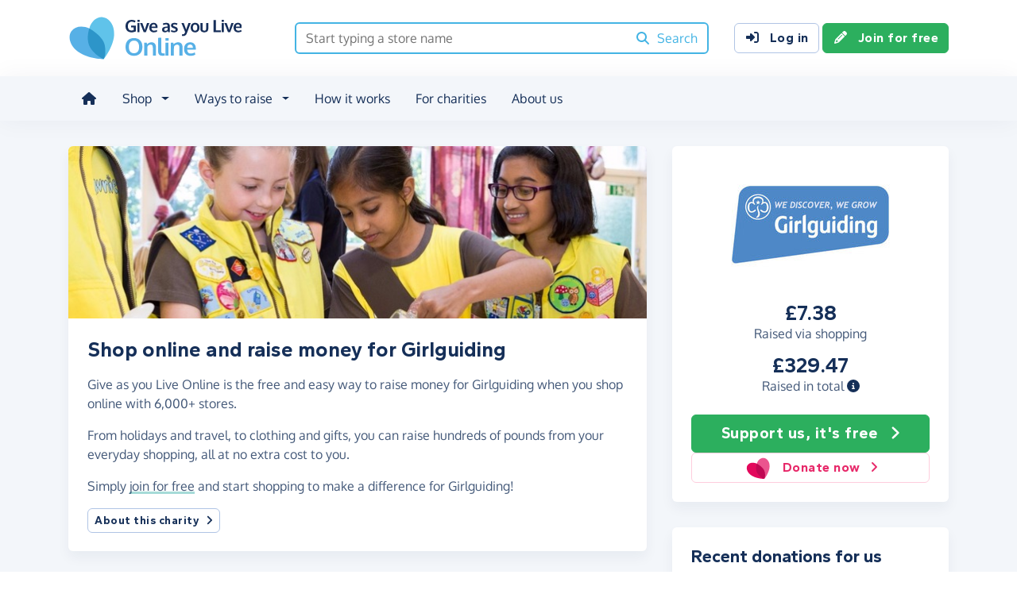

--- FILE ---
content_type: text/html;charset=UTF-8
request_url: https://www.giveasyoulive.com/charity/girl-guiding
body_size: 12355
content:
<!DOCTYPE html>
<html lang="en">
<head>
	<meta charset="UTF-8" />
<meta name="viewport" content="width=device-width,initial-scale=1" />
<title>Shop Online &amp; Raise Money For Girlguiding - Give as you Live Online</title>
<link rel="preconnect" href="https://www.giveasyoulive.com" crossorigin />
<link rel="preconnect" href="https://assets.giveasyoulive.com" crossorigin />
<link rel="preload" as="font" type="font/woff2" href="https://assets.giveasyoulive.com/fonts/oxygen-regular.woff2" crossorigin  /><link rel="preload" as="font" type="font/woff2" href="https://assets.giveasyoulive.com/fonts/oxygen-bold.woff2" crossorigin  /><link rel="preload" as="font" type="font/woff2" href="https://assets.giveasyoulive.com/fonts/gantari-bold.woff2" crossorigin  />
<link rel="stylesheet" href="https://assets.giveasyoulive.com/styles/css/gayl.78d24ae44907189a99af.css" />
<link rel="preload" as="script" href="https://assets.giveasyoulive.com/scripts/core.65c3fa8c4e80e5622bdb.js"  /><link rel="preload" as="script" href="https://assets.giveasyoulive.com/scripts/gayl.bd7c4bd68cf16d61f8a0.js"  /><link rel="preload" as="script" href="https://assets.giveasyoulive.com/scripts/gayl-icons.3cf1603b6a50c9778258.js"  /><link rel="preload" as="script" href="https://assets.giveasyoulive.com/scripts/core-async.087d10ed0789db672a03.js"  />
<link rel="dns-prefetch" href="https://www.google-analytics.com" />
<link rel="dns-prefetch" href="https://region1.analytics.google.com" />
<link rel="dns-prefetch" href="https://www.google.com" />
<link rel="dns-prefetch" href="https://www.googleadservices.com" />
<link rel="dns-prefetch" href="https://www.googletagmanager.com" />
<link rel="dns-prefetch" href="https://www.heapanalytics.com" />
<link rel="dns-prefetch" href="https://cdn.heapanalytics.com" />
<link rel="dns-prefetch" href="https://static.zdassets.com" />
<link rel="dns-prefetch" href="https://giveasyoulive.zendesk.com" />
<link rel="dns-prefetch" href="https://browser.sentry-cdn.com" />
<link rel="dns-prefetch" href="https://www.facebook.com" />
<link rel="dns-prefetch" href="https://connect.facebook.net" />
<link rel="dns-prefetch" href="https://static.ads-twitter.com" />
<link rel="dns-prefetch" href="https://cdn.pushalert.co" />
<meta property="og:title" content="Shop Online &amp; Raise Money For Girlguiding" />
<meta name="description" content="Shop online with Give as you Live Online and raise a money for Girlguiding the simple way." />
<meta property="og:description" content="Shop online with Give as you Live Online and raise a money for Girlguiding the simple way." />
<meta property="og:url" content="https://www.giveasyoulive.com/charity/girl-guiding" />
<meta property="og:type" content="website" />
<meta property="og:locale" content="en_gb" />
<meta property="og:image" content="https://www.giveasyoulive.com/images/skin/charities/122339/hero.jpg?20220413112453" />
<meta name="twitter:image" content="https://www.giveasyoulive.com/images/skin/charities/122339/hero.jpg?20220413112453" />
<meta name="twitter:site" content="@giveasyoulive" />
<meta name="twitter:card" content="summary_large_image" />
<meta name="title:title" content="Shop Online &amp; Raise Money For Girlguiding" />
<link rel="canonical" href="https://www.giveasyoulive.com/charity/girl-guiding">
<meta property="fb:app_id" content="134270559986037" />
<link rel="chrome-webstore-item" href="https://chrome.google.com/webstore/detail/fceblikkhnkbdimejiaapjnijnfegnii" />
<meta name="google-site-verification" content="hfaYK6MGoukLYLS0pPmmF7Lf1eVLev7tj-egu09KanE" />
<script type="application/ld+json">
{
"@context": "https://schema.org",
"@type": "WebPage",
"breadcrumb": {
"@type": "BreadcrumbList",
"itemListElement": [
{
"@type": "ListItem",
"position": 1,
"name": "Charities",
"item": "https://www.giveasyoulive.com/charity"
},
{
"@type": "ListItem",
"position": 2,
"name": "Girlguiding",
"item": "https://www.giveasyoulive.com/charity/girl-guiding"
}
]
},
"url": "https://www.giveasyoulive.com/charity/girl-guiding",
"publisher": {
"@type": "Organization",
"name": "Give as you Live Online"
}, 
"provider": {
"@type": "Organization",
"name": "Girlguiding",
"logo": "https://www.giveasyoulive.com/charity/122339/images/homepage/logo.jpg?20220419221815",
"description": "Girlguiding is the leading charity for girls and young women in the UK. We build girls' confidence and raise their aspirations. We give them the chance to discover their full potential and encourage them to be a powerful force for good. We give them a space to have fun."
}
}
</script>
<link rel="icon" href="/favicon.ico" sizes="32x32">
<link rel="icon" href="/favicon.svg" type="image/svg+xml">
<link rel="apple-touch-icon" href="/apple-touch-icon.png">
<meta name="theme-color" content="#44b4e4">		</head>
<body class="browser--chrome os--macos device--desktop page--charity" data-module-group="public-charity">
	
	<a class="visually-hidden visually-hidden-focusable" href="#content">Skip to main content</a>

	
				<header class="header">
	<div class="container">
		<div class="row d-flex align-items-center ">
											<div class="order-first col col-md-4 col-lg-3">
					<a href="/">
						<picture><source srcset="/images/common/logos/gayl/2023/lc/online.svg" type="image/svg+xml" /><img src="/images/common/logos/gayl/2023/lc/online.png" alt="Give as you Live Online" class="brand-logo img-fluid"  width="583" height="150"     /></picture>					</a>
				</div>
			
							<div class="col-12 col-lg order-last order-lg-0 header-search-container ">
					<div class="row align-items-center">
						
						<div class="col">
														<form action="/search/all" method="GET" id="js-nav-search" class="searchbox-form" role="search" data-rows="10">
								<div class="input-group">
									<input type="text" class="searchbox-input" id="nav-search" name="q" placeholder="Start typing a store name" aria-label="Search box - start typing a store name" value="" />
									<button class="searchbox-button" aria-label="Search"><i class="fa-solid fa-fw  fa-magnifying-glass"   ></i> <span class="d-none d-lg-inline">Search</span></button>
								</div>
							</form>
						</div>
					</div>
				</div>
			
							<div class="d-none d-lg-block col-12 col-lg-auto ms-auto">
					<a class="btn btn-default" href="/login"><i class="fa-solid fa-fw  fa-right-to-bracket"   ></i> Log in</a>
					<a class="btn btn-green" href="/join"><i class="fa-solid fa-fw  fa-pencil"   ></i> Join for free</a>
				</div>
			
						
										<div class="order-2 col-auto d-lg-none ms-auto text-end">
					<button class="nav-toggler" type="button" data-toggle="nav-mobile" aria-haspopup="true" aria-expanded="false" aria-label="Open menu">
						<i class="fa-solid fa-fw fa-lg mb-1 fa-bars"   ></i> <span>Menu</span>
					</button>
				</div>
					</div>
	</div>
</header>	
				<section class="nav-container navbar ">
	<div class="container">
		<nav id="nav-menu" class="nav-mobile-collapse" aria-label="Main navigation">
						<button class="nav-toggler" type="button" data-toggle="nav-mobile" aria-haspopup="true" aria-expanded="false">
				<span class="nav-toggler-icon"><i class="fa-solid fa-fw fa-2x fa-circle-xmark" title="Close"  ></i></span>
			</button>
						<ul>
									<li><a id="nav-home" class="nav-item" href="/" title="Home"><i class="fa-solid fa-fw  fa-house"   ></i><span class="d-lg-none"> Home</span></a></li>
				
								
												
								<li class="dropdown">
					<a id="nav-shop" class="dropdown-toggle nav-item" href="#" aria-haspopup="true" role="button" aria-expanded="false">Shop</a>
					<div class="dropdown-menu" aria-labelledby="nav-shop">
						<div class="container">
							<div class="row dropdown-menu--dividers">
								<div class="col-12 col-lg-8">
									<p class="dropdown-header">Browse by category</p>
									<ul class="list-unstyled row">
										<li class="col-12 d-lg-none"><a class="dropdown-item" href="/search/stores"><i class="fa-solid fa-fw fa-lg fa-basket-shopping"   ></i> All stores</a></li>
																					<li class="col-12 col-lg-4"><a class="dropdown-item" href="/search/stores/clothing-accessories"><i class="fa-solid fa-fw fa-lg fa-shirt"   ></i> Clothing &amp; Accessories</a></li>
																					<li class="col-12 col-lg-4"><a class="dropdown-item" href="/search/stores/electricals"><i class="fa-solid fa-fw fa-lg fa-tv"   ></i> Electricals</a></li>
																					<li class="col-12 col-lg-4"><a class="dropdown-item" href="/search/stores/entertainment"><i class="fa-solid fa-fw fa-lg fa-gamepad"   ></i> Entertainment</a></li>
																					<li class="col-12 col-lg-4"><a class="dropdown-item" href="/search/stores/food-drink"><i class="fa-solid fa-fw fa-lg fa-apple-whole"   ></i> Food &amp; Drink</a></li>
																					<li class="col-12 col-lg-4"><a class="dropdown-item" href="/search/stores/gifts"><i class="fa-solid fa-fw fa-lg fa-gift"   ></i> Gifts</a></li>
																					<li class="col-12 col-lg-4"><a class="dropdown-item" href="/search/stores/health-beauty"><i class="fa-solid fa-fw fa-lg fa-heart"   ></i> Health &amp; Beauty</a></li>
																					<li class="col-12 col-lg-4"><a class="dropdown-item" href="/search/stores/home-garden"><i class="fa-solid fa-fw fa-lg fa-house"   ></i> Home &amp; Garden</a></li>
																					<li class="col-12 col-lg-4"><a class="dropdown-item" href="/search/stores/insurance-finance"><i class="fa-solid fa-fw fa-lg fa-sterling-sign"   ></i> Insurance &amp; Finance</a></li>
																					<li class="col-12 col-lg-4"><a class="dropdown-item" href="/search/stores/mother-baby-child"><i class="fa-solid fa-fw fa-lg fa-child"   ></i> Mother, Baby &amp; Child</a></li>
																					<li class="col-12 col-lg-4"><a class="dropdown-item" href="/search/stores/office"><i class="fa-solid fa-fw fa-lg fa-calculator"   ></i> Office</a></li>
																					<li class="col-12 col-lg-4"><a class="dropdown-item" href="/search/stores/sports-outdoors"><i class="fa-solid fa-fw fa-lg fa-futbol"   ></i> Sports &amp; Outdoors</a></li>
																					<li class="col-12 col-lg-4"><a class="dropdown-item" href="/search/stores/travel"><i class="fa-solid fa-fw fa-lg fa-plane"   ></i> Travel</a></li>
																					<li class="col-12 col-lg-4"><a class="dropdown-item" href="/search/stores/utilities"><i class="fa-solid fa-fw fa-lg fa-lightbulb"   ></i> Utilities</a></li>
										
										<li class="col-12 col-lg-4"><a class="dropdown-item" href="/search/stores?sort=NEWEST"><i class="fa-solid fa-fw fa-lg fa-circle-plus"   ></i> New Stores</a></li>
									</ul>
								</div>
								<div class="col-12 col-lg-4">
									<p class="dropdown-header">Offers &amp; vouchers</p>
									<ul class="list-unstyled">
																				<li><a class="dropdown-item" href="/offers-and-vouchers"><i class="fa-solid fa-fw text-red-75 fa-lg fa-tags"   ></i> Offers &amp; Vouchers Hub</a></li>
										<li><a class="dropdown-item" href="/offers"><i class="fa-solid fa-fw text-pink-75 fa-lg fa-basket-shopping"   ></i> All Offers &amp; Deals</a></li>
										<li><a class="dropdown-item" href="/voucher-codes"><i class="fa-solid fa-fw text-marine fa-lg fa-scissors"   ></i> All Voucher &amp; Discount Codes</a></li>
										<li><a class="dropdown-item" href="/no-brainers"><i class="fa-solid fa-fw text-green-75 fa-lg fa-star"   ></i> No Brainers &amp; Free Donations</a></li>
									</ul>
								</div>
							</div>
							<div class="d-none d-lg-block text-center pt-3">
								<a href="/search/stores" class="btn btn-white">See all 6,000+ stores <i class="fa-solid fa-fw  fa-angle-right"   ></i></a>
							</div>
						</div>
					</div>
				</li>

								
								<li class="dropdown">
					<a id="nav-waystoraise" class="dropdown-toggle nav-item" href="#" aria-haspopup="true" role="button" aria-expanded="false">Ways to raise</a>
					<div class="dropdown-menu" aria-labelledby="nav-waystoraise">
						<div class="container">
							<div class="row dropdown-menu--dividers">
								<div class="col-lg-3 col-12">
									<p class="dropdown-header">Remembering to use</p>
									<ul class="list-unstyled">
										<li><a class="dropdown-item" href="/donation-reminder"><i class="fa-solid fa-fw fa-lg fa-laptop"   ></i> Donation Reminder</a></li>
										<li><a class="dropdown-item" href="/app"><i class="fa-solid fa-fw fa-lg fa-mobile-screen-button"   ></i> iPhone, iPad &amp; Android App</a></li>
										<li><a class="dropdown-item" href="/startpage"><i class="fa-solid fa-fw fa-lg fa-house"   ></i> Shopping start page</a></li>
									</ul>
								</div>
								<div class="col-lg-5 col-12">
									<p class="dropdown-header">Raise big donations</p>
									<div class="row">
										<div class="col-lg-6 col-12">
											<ul class="list-unstyled">
												<li><a class="dropdown-item" href="/travel"><i class="fa-solid fa-fw fa-lg fa-plane"   ></i> Book travel</a></li>
												<li><a class="dropdown-item" href="/switch-insurance"><i class="fa-solid fa-fw fa-lg fa-file-lines"   ></i> Switch insurance</a></li>
												<li><a class="dropdown-item" href="/supermarkets"><i class="fa-brands fa-fw fa-lg fa-apple"   ></i> Supermarket orders</a></li>
											</ul> 
										</div>
										<div class="col-lg-6 col-12">
											<ul class="list-unstyled">
												<li><a class="dropdown-item" href="/refer"><i class="fa-solid fa-fw fa-lg fa-bullhorn"   ></i> Share with friends</a></li>
												<li><a class="dropdown-item" href="/search/stores/office"><i class="fa-solid fa-fw fa-lg fa-calculator"   ></i> Shop for business</a></li>
											</ul>
										</div>
									</div>
								</div>
								<div class="col-lg-4 col-12">
									<p class="dropdown-header">Other products</p>
									<ul class="list-unstyled">
										<li><a class="dropdown-item" target="_blank" href="https://donate.giveasyoulive.com/"><i class="fa-solid fa-fw fa-lg fa-id-card"   ></i> Donations &amp; Fundraising Pages</a></li>
																				<li><a class="dropdown-item" target="_blank" href="https://corporate.giveasyoulive.com/"><i class="fa-solid fa-fw fa-lg fa-briefcase"   ></i> Corporate fundraising</a></li>
									</ul>
								</div>
							</div>
						</div>
					</div>
				</li>

								<li><a id="nav-howitworks" class="nav-item nav-item--howitworks" href="/how-it-works">How it works</a></li>

								
								<li><a id="nav-charities" class="nav-item" href="https://admin.giveasyoulive.com/how-it-helps" target="_blank">For charities</a></li>

								
													<li><a id="nav-about" class="nav-item" href="/about-us">About us</a></li>
				
								<li class="d-lg-none"><a id="nav-contact" class="nav-item" href="/contact-us">Contact us</a></li>
				
								
													<li class="mt-2 d-lg-none">
						<div class="btn-set">
							<a class="btn btn-block btn-green" href="/join"><i class="fa-solid fa-fw  fa-pencil"   ></i> Join for free</a>
							<a class="btn btn-block btn-default" href="/login?rurl=%2Fcharity%2Fgirl-guiding"><i class="fa-solid fa-fw  fa-right-to-bracket"   ></i> Log in</a>
						</div>
					</li>
							</ul>
		</nav>
	</div>
</section>	
		<main id="content" class="">
				

	
						















<div class="bg-navy-5">
	
	<section class="band band-sm">
		<div class="container">
			<div class="bento bento-template-standard">
				<div class="bento-area bento-cta">
								<div id="section-infobox" class="box box__content infobox">
				<div class="row align-items-center text-center gy-4">
				<div class="col-6 col-md-12">
							<a href="/join?cid=122339" class="btn-green"  >
					<img class="d-block mx-auto img-fluid infobox__logo  " alt="Girlguiding" src="/charity/122339/images/homepage/logo-md.jpg?20220419221815" width="200" height="150" fetchpriority="high" />
				</a>
					</div>
		
					<div class="col-6 col-md-12 p-set">
													<p class="heading-md lh-1 mb-0">£7.38</p>
					<p>Raised via shopping</p>
				
													<p class="heading-md lh-1 mb-0">£329.47</p>
					<p>Raised in total <a role="button" data-bs-toggle="modal" data-bs-target="#modal-breakdown" href="javascript:void(0)"><i title="See breakdown of amount raised" class="fa-solid fa-circle-info"></i></a></p>
					
												</div>
		
				<div class="col-12">
			<div class="btn-set">
								<a href="/join?cid=122339" class="btn btn-lg btn-block btn-green"  >Support us, it's free <i class="fa-solid fa-fw  fa-angle-right"   ></i></a>

									<a href="https://donate.giveasyoulive.com/donate?cid=122339" class="btn btn-block btn-outline-pink" target="_blank"><picture><source srcset="/images/common/logos/gayl/2023/hc/donate.svg" type="image/svg+xml" /><img src="/images/common/logos/gayl/2023/hc/donate.png" alt="" class="btn-icon w-auto img-fluid"  width="317" height="300"   role="presentation"  /></picture> Donate now <i class="fa-solid fa-fw  fa-angle-right"   ></i></a>
							</div>
		</div>
	</div>

		</div>
	
				</div>
				<div class="bento-area bento-intro">
							<div id="section-description" class="box list-box">
					<picture>
				<source srcset="/images/skin/charities/122339/hero-md.jpg?20220413112453" media="(min-width: 420px)" /> 				<source srcset="/images/skin/charities/122339/hero-sm.jpg?20220413112453" media="(min-width: 0px)" /> 				<img src="/images/skin/charities/122339/hero-md.jpg?20220413112453" alt="" width="730" height="218" class="img-fit" fetchpriority="high" />
			</picture>
		
				<div class="box__content">
			<h1 class="heading-md">Shop online and raise money for Girlguiding</h1>

			
			<div class="p-set">
				<p>Give as you Live Online is the free and easy way to raise money for Girlguiding when you shop online with 6,000+ stores.</p>

				<p>From holidays and travel, to clothing and gifts, you can raise hundreds of pounds from your everyday shopping, all at no extra cost to you.</p>
				<p>Simply <a href="/join?cid=122339" class="link-block-teal"  >join for free</a> and start shopping to make a difference for Girlguiding!</p>

												
									<button class="btn btn-sm btn-xs-block btn-default" type="button" data-bs-toggle="modal" data-bs-target="#modal-about-charity-122339">About this charity <i class="fa-solid fa-fw  fa-angle-right"   ></i></button>
												</div>
		</div>
	</div>

				</div>
				<div class="bento-area bento-misc">
						
						
								
		<section id="section-howitworks" class="box">
			<div class="box__content">
				<h2 class="heading-sm">How to start raising for us</h2>
			</div>
			<div class="box__content pt-0">
				<div class="row  " >
			
		<div class="col-12 ">
								<div class="steps steps--inline  ">
		<div class="steps__image text-green-10">
							<a href="/join" aria-label="Join for free">	<span class="fa-layers icon-block text-green-10 fa-fw " ><i class="fa-solid fa-circle " ></i><i class="text-green fa-solid fa-pencil" data-fa-transform="shrink-7 " ></i></span></a>
					</div>
		<div class="steps__text">
							<h3 class="heading-sm">Join for free</h3>
										<p class="">Enter your details to create your free account</p>
								</div>
	</div>

					</div>
			
		<div class="col-12 ">
								<div class="steps steps--inline  ">
		<div class="steps__image text-blue-10">
								<span class="fa-layers icon-block text-blue-10 fa-fw " ><i class="fa-solid fa-circle " ></i><i class="text-blue fa-solid fa-magnifying-glass" data-fa-transform="shrink-7 " ></i></span>
					</div>
		<div class="steps__text">
							<h3 class="heading-sm">Browse</h3>
										<p class="">We have over 6,000 stores involved</p>
								</div>
	</div>

					</div>
			
		<div class="col-12 ">
								<div class="steps steps--inline  ">
		<div class="steps__image text-pink-10">
								<span class="fa-layers icon-block text-pink-10 fa-fw " ><i class="fa-solid fa-circle " ></i><i class="text-pink fa-solid fa-basket-shopping" data-fa-transform="shrink-7 " ></i></span>
					</div>
		<div class="steps__text">
							<h3 class="heading-sm">Shop</h3>
										<p class="">Visit the store via our website or App, then shop as normal</p>
								</div>
	</div>

					</div>
			
		<div class="col-12 ">
								<div class="steps steps--inline  ">
		<div class="steps__image text-yellow-10">
								<span class="fa-layers icon-block text-yellow-10 fa-fw " ><i class="fa-solid fa-circle " ></i><i class="text-yellow fa-solid fa-piggy-bank" data-fa-transform="shrink-7 " ></i></span>
					</div>
		<div class="steps__text">
							<h3 class="heading-sm">Raise</h3>
										<p class="">We make a free donation to your charity - <a href='#' class="link-block-teal" data-bs-toggle="modal" data-bs-target="#modal-commission-info">how?</a></p>
								</div>
	</div>

					</div>
	</div>			</div>
							<div class="box__content pt-0 text-center">
					<a href="/join?cid=122339" class="btn btn-lg btn-xs-block btn-green"  >Support us, it's free <i class="fa-solid fa-fw  fa-angle-right"   ></i></a>
				</div>
					</section>
	
						
				</div>
				<div class="bento-area bento-list">
					
	<section id="section-donations" class="box">
					<div class="box__content">
				<h2 class="heading-sm">Recent donations for us</h2>
			</div>
			<div class="box--tight list-box list-box--staggered">
												<div class="box__content">
						<div class="row">
							<div class="col-4">
																	<a href="/stores/7dayshop" aria-label="7dayshop.com">
										<img alt="" src="/images/stores/327-sm.jpg" class="img-fluid logo" width="120" height="90" loading="lazy" />
									</a>
															</div>
							<div class="col-8 p-set align-self-center">
								<p class="text-truncate-3 text-sm text-green"><b class="d-block heading-sm">£0.80 raised</b> at 7dayshop.com</p>
							</div>
						</div>
					</div>
																<div class="box__content">
						<div class="row">
							<div class="col-4">
																	<a href="/stores/vistaprint" aria-label="Vistaprint">
										<img alt="" src="/images/stores/1496-sm.jpg" class="img-fluid logo" width="120" height="90" loading="lazy" />
									</a>
															</div>
							<div class="col-8 p-set align-self-center">
								<p class="text-truncate-3 text-sm text-green"><b class="d-block heading-sm">£0.69 raised</b> at Vistaprint</p>
							</div>
						</div>
					</div>
																<div class="box__content">
						<div class="row">
							<div class="col-4">
																	<a href="/stores/national-railcards" aria-label="National Railcards">
										<img alt="" src="/images/stores/5967-sm.jpg?20221014" class="img-fluid logo" width="120" height="90" loading="lazy" />
									</a>
															</div>
							<div class="col-8 p-set align-self-center">
								<p class="text-truncate-3 text-sm text-green"><b class="d-block heading-sm">£0.45 raised</b> at National Railcards</p>
							</div>
						</div>
					</div>
																<div class="box__content">
						<div class="row">
							<div class="col-4">
																	<a href="/stores/ticketmaster-theatre" aria-label="Ticketmaster Theatre">
										<img alt="" src="/images/stores/8896-sm.jpg" class="img-fluid logo" width="120" height="90" loading="lazy" />
									</a>
															</div>
							<div class="col-8 p-set align-self-center">
								<p class="text-truncate-3 text-sm text-green"><b class="d-block heading-sm">£0.20 raised</b> at Ticketmaster Theatre</p>
							</div>
						</div>
					</div>
																<div class="box__content">
						<div class="row">
							<div class="col-4">
																	<a href="/stores/debenhams" aria-label="Debenhams">
										<img alt="" src="/images/stores/824-sm.jpg?20240510" class="img-fluid logo" width="120" height="90" loading="lazy" />
									</a>
															</div>
							<div class="col-8 p-set align-self-center">
								<p class="text-truncate-3 text-sm text-green"><b class="d-block heading-sm">£2.88 raised</b> at Debenhams</p>
							</div>
						</div>
					</div>
																<div class="box__content">
						<div class="row">
							<div class="col-4">
																	<a href="/stores/hotel-chocolat" aria-label="Hotel Chocolat">
										<img alt="" src="/images/stores/2512-sm.jpg" class="img-fluid logo" width="120" height="90" loading="lazy" />
									</a>
															</div>
							<div class="col-8 p-set align-self-center">
								<p class="text-truncate-3 text-sm text-green"><b class="d-block heading-sm">£1.66 raised</b> at Hotel Chocolat</p>
							</div>
						</div>
					</div>
									</div>			</section>

				</div>
			</div>
		</div>
	</section>

				<section id="section-stores" class="band pt-0">
			<div class="container">
									<h2 class="heading-md">There's 6,000+ ways to raise</h2>
					<p>Here are just some of the stores partnered with Give as you Live Online.</p>
					<p><a href="/join?cid=122339" class="link-block-teal"  >Join for free</a> and start shopping today!</p>
							</div>
			<div class="container owl-container">
				<div class="js-slider owl-carousel owl-theme " data-slider-name="Featured stores" data-items="1" data-items-tablet="1" data-items-mobile="1" data-size="24"      >

								<div class="item">
				<div class="row boxes">
																															
						<div class="col-12 col-md-6 col-xl-4">
							<article class="box box--tight box__content ">
								
								<div class="row align-items-center">
									<div class="col-4">						<img src="/images/stores/1349-sm.jpg?20251209152226" width="120" height="90" class="mx-auto img-fluid img-rounded img-sm  " loading="lazy" alt="" role="presentation" />

	</div>
									<div class="col-6 text-start ps-0">			<p class="text-sm m-0">
			<strong>Marks &amp; Spencer</strong>
			<span class="text-green d-block"><b>Raise up to 1.00%</b></span>
		</p>
	
			<span class="badge bg-blue text-uppercase mt-1"><i class="fa-solid fa-fw  fa-arrow-trend-up"   ></i> Trending +49%</span>	
	</div>

																			<div class="col-2">
																							<a class="stretched-link" aria-label="Marks &amp; Spencer" href="/stores/marks-and-spencer" ><span class="fa-layers icon-block fa-fw " ><i class="fa-solid fa-circle " ></i><i class="fa-inverse fa-solid fa-angle-right" data-fa-transform="shrink-6 " ></i></span></a>
																					</div>
																	</div>
							</article>
						</div>
																															
						<div class="col-12 col-md-6 col-xl-4">
							<article class="box box--tight box__content ">
								
								<div class="row align-items-center">
									<div class="col-4">						<img src="/images/stores/3500-sm.jpg?20190104" width="120" height="90" class="mx-auto img-fluid img-rounded img-sm  " loading="lazy" alt="" role="presentation" />

	</div>
									<div class="col-6 text-start ps-0">			<p class="text-sm m-0">
			<strong>eBay</strong>
			<span class="text-green d-block"><b>Raise up to 0.50%</b></span>
		</p>
	
				
	</div>

																			<div class="col-2">
																							<a class="stretched-link" aria-label="eBay" href="/stores/ebay" ><span class="fa-layers icon-block fa-fw " ><i class="fa-solid fa-circle " ></i><i class="fa-inverse fa-solid fa-angle-right" data-fa-transform="shrink-6 " ></i></span></a>
																					</div>
																	</div>
							</article>
						</div>
																															
						<div class="col-12 col-md-6 col-xl-4">
							<article class="box box--tight box__content ">
								
								<div class="row align-items-center">
									<div class="col-4">						<img src="/images/stores/883-sm.jpg?20230926" width="120" height="90" class="mx-auto img-fluid img-rounded img-sm  " loading="lazy" alt="" role="presentation" />

	</div>
									<div class="col-6 text-start ps-0">			<p class="text-sm m-0">
			<strong>John Lewis &amp; Partners</strong>
			<span class="text-green d-block"><b>Raise up to 0.50%</b></span>
		</p>
	
				
	</div>

																			<div class="col-2">
																							<a class="stretched-link" aria-label="John Lewis &amp; Partners" href="/stores/john-lewis-and-partners" ><span class="fa-layers icon-block fa-fw " ><i class="fa-solid fa-circle " ></i><i class="fa-inverse fa-solid fa-angle-right" data-fa-transform="shrink-6 " ></i></span></a>
																					</div>
																	</div>
							</article>
						</div>
																															
						<div class="col-12 col-md-6 col-xl-4">
							<article class="box box--tight box__content ">
								
								<div class="row align-items-center">
									<div class="col-4">						<img src="/images/stores/5430-sm.jpg?20210219" width="120" height="90" class="mx-auto img-fluid img-rounded img-sm  " loading="lazy" alt="" role="presentation" />

	</div>
									<div class="col-6 text-start ps-0">			<p class="text-sm m-0">
			<strong>Booking.com</strong>
			<span class="text-green d-block"><b>Raise up to 2.00%</b></span>
		</p>
	
			<span class="badge bg-blue text-uppercase mt-1"><i class="fa-solid fa-fw  fa-arrow-trend-up"   ></i> Trending +226%</span>	
	</div>

																			<div class="col-2">
																							<a class="stretched-link" aria-label="Booking.com" href="/stores/booking" ><span class="fa-layers icon-block fa-fw " ><i class="fa-solid fa-circle " ></i><i class="fa-inverse fa-solid fa-angle-right" data-fa-transform="shrink-6 " ></i></span></a>
																					</div>
																	</div>
							</article>
						</div>
																															
						<div class="col-12 col-md-6 col-xl-4">
							<article class="box box--tight box__content ">
								
								<div class="row align-items-center">
									<div class="col-4">						<img src="/images/stores/961-sm.jpg?20210219" width="120" height="90" class="mx-auto img-fluid img-rounded img-sm  " loading="lazy" alt="" role="presentation" />

	</div>
									<div class="col-6 text-start ps-0">			<p class="text-sm m-0">
			<strong>Sainsbury&#39;s</strong>
			<span class="text-green d-block"><b>Raise up to 3.50%</b></span>
		</p>
	
				
	</div>

																			<div class="col-2">
																							<a class="stretched-link" aria-label="Sainsbury&#39;s" href="/stores/sainsburys" ><span class="fa-layers icon-block fa-fw " ><i class="fa-solid fa-circle " ></i><i class="fa-inverse fa-solid fa-angle-right" data-fa-transform="shrink-6 " ></i></span></a>
																					</div>
																	</div>
							</article>
						</div>
																															
						<div class="col-12 col-md-6 col-xl-4">
							<article class="box box--tight box__content ">
								
								<div class="row align-items-center">
									<div class="col-4">						<img src="/images/stores/134-sm.jpg?20190104" width="120" height="90" class="mx-auto img-fluid img-rounded img-sm  " loading="lazy" alt="" role="presentation" />

	</div>
									<div class="col-6 text-start ps-0">			<p class="text-sm m-0">
			<strong>Tesco</strong>
			<span class="text-green d-block"><b>Raise up to £3.00</b></span>
		</p>
	
				
	</div>

																			<div class="col-2">
																							<a class="stretched-link" aria-label="Tesco" href="/stores/tesco" ><span class="fa-layers icon-block fa-fw " ><i class="fa-solid fa-circle " ></i><i class="fa-inverse fa-solid fa-angle-right" data-fa-transform="shrink-6 " ></i></span></a>
																					</div>
																	</div>
							</article>
						</div>
									</div>
			</div>
					<div class="item">
				<div class="row boxes">
																															
						<div class="col-12 col-md-6 col-xl-4">
							<article class="box box--tight box__content ">
								
								<div class="row align-items-center">
									<div class="col-4">						<img src="/images/stores/2500-sm.jpg?20221111" width="120" height="90" class="mx-auto img-fluid img-rounded img-sm  " loading="lazy" alt="" role="presentation" />

	</div>
									<div class="col-6 text-start ps-0">			<p class="text-sm m-0">
			<strong>Argos</strong>
			<span class="text-green d-block"><b>Raise up to 3.00%</b></span>
		</p>
	
				
	</div>

																			<div class="col-2">
																							<a class="stretched-link" aria-label="Argos" href="/stores/argos" ><span class="fa-layers icon-block fa-fw " ><i class="fa-solid fa-circle " ></i><i class="fa-inverse fa-solid fa-angle-right" data-fa-transform="shrink-6 " ></i></span></a>
																					</div>
																	</div>
							</article>
						</div>
																															
						<div class="col-12 col-md-6 col-xl-4">
							<article class="box box--tight box__content ">
								
								<div class="row align-items-center">
									<div class="col-4">						<img src="/images/stores/2380-sm.jpg?20240109" width="120" height="90" class="mx-auto img-fluid img-rounded img-sm  " loading="lazy" alt="" role="presentation" />

	</div>
									<div class="col-6 text-start ps-0">			<p class="text-sm m-0">
			<strong>Trainline</strong>
			<span class="text-green d-block"><b>Raise up to 0.50%</b></span>
		</p>
	
				
	</div>

																			<div class="col-2">
																							<a class="stretched-link" aria-label="Trainline" href="/stores/thetrainline" ><span class="fa-layers icon-block fa-fw " ><i class="fa-solid fa-circle " ></i><i class="fa-inverse fa-solid fa-angle-right" data-fa-transform="shrink-6 " ></i></span></a>
																					</div>
																	</div>
							</article>
						</div>
																															
						<div class="col-12 col-md-6 col-xl-4">
							<article class="box box--tight box__content ">
								
								<div class="row align-items-center">
									<div class="col-4">						<img src="/images/stores/808-sm.jpg?20190612" width="120" height="90" class="mx-auto img-fluid img-rounded img-sm  " loading="lazy" alt="" role="presentation" />

	</div>
									<div class="col-6 text-start ps-0">			<p class="text-sm m-0">
			<strong>Boots</strong>
			<span class="text-green d-block"><b>Raise up to 2.50%</b></span>
		</p>
	
			<span class="badge bg-green text-uppercase mt-1"><i class="fa-solid fa-fw  fa-circle-arrow-up"   ></i> Increased</span>	
	</div>

																			<div class="col-2">
																							<a class="stretched-link" aria-label="Boots" href="/stores/boots" ><span class="fa-layers icon-block fa-fw " ><i class="fa-solid fa-circle " ></i><i class="fa-inverse fa-solid fa-angle-right" data-fa-transform="shrink-6 " ></i></span></a>
																					</div>
																	</div>
							</article>
						</div>
																															
						<div class="col-12 col-md-6 col-xl-4">
							<article class="box box--tight box__content ">
								
								<div class="row align-items-center">
									<div class="col-4">						<img src="/images/stores/1046-sm.jpg" width="120" height="90" class="mx-auto img-fluid img-rounded img-sm  " loading="lazy" alt="" role="presentation" />

	</div>
									<div class="col-6 text-start ps-0">			<p class="text-sm m-0">
			<strong>Just Eat</strong>
			<span class="text-green d-block"><b>Raise up to 2.00%</b></span>
		</p>
	
				
	</div>

																			<div class="col-2">
																							<a class="stretched-link" aria-label="Just Eat" href="/stores/just-eat" ><span class="fa-layers icon-block fa-fw " ><i class="fa-solid fa-circle " ></i><i class="fa-inverse fa-solid fa-angle-right" data-fa-transform="shrink-6 " ></i></span></a>
																					</div>
																	</div>
							</article>
						</div>
																															
						<div class="col-12 col-md-6 col-xl-4">
							<article class="box box--tight box__content ">
								
								<div class="row align-items-center">
									<div class="col-4">						<img src="/images/stores/12946-sm.jpg?20211206" width="120" height="90" class="mx-auto img-fluid img-rounded img-sm  " loading="lazy" alt="" role="presentation" />

	</div>
									<div class="col-6 text-start ps-0">			<p class="text-sm m-0">
			<strong>Compare the Market Car Insurance</strong>
			<span class="text-green d-block"><b>Raise up to £12.50</b></span>
		</p>
	
			<span class="badge bg-blue text-uppercase mt-1"><i class="fa-solid fa-fw  fa-arrow-trend-up"   ></i> Trending +50%</span>	
	</div>

																			<div class="col-2">
																							<a class="stretched-link" aria-label="Compare the Market Car Insurance" href="/stores/compare-the-market-car-insurance" ><span class="fa-layers icon-block fa-fw " ><i class="fa-solid fa-circle " ></i><i class="fa-inverse fa-solid fa-angle-right" data-fa-transform="shrink-6 " ></i></span></a>
																					</div>
																	</div>
							</article>
						</div>
																															
						<div class="col-12 col-md-6 col-xl-4">
							<article class="box box--tight box__content ">
								
								<div class="row align-items-center">
									<div class="col-4">						<img src="/images/stores/3000-sm.jpg?20200610" width="120" height="90" class="mx-auto img-fluid img-rounded img-sm  " loading="lazy" alt="" role="presentation" />

	</div>
									<div class="col-6 text-start ps-0">			<p class="text-sm m-0">
			<strong>Waitrose &amp; Partners</strong>
			<span class="text-green d-block"><b>Raise up to £4.00</b></span>
		</p>
	
				
	</div>

																			<div class="col-2">
																							<a class="stretched-link" aria-label="Waitrose &amp; Partners" href="/stores/waitrose-and-partners" ><span class="fa-layers icon-block fa-fw " ><i class="fa-solid fa-circle " ></i><i class="fa-inverse fa-solid fa-angle-right" data-fa-transform="shrink-6 " ></i></span></a>
																					</div>
																	</div>
							</article>
						</div>
									</div>
			</div>
					<div class="item">
				<div class="row boxes">
																															
						<div class="col-12 col-md-6 col-xl-4">
							<article class="box box--tight box__content ">
								
								<div class="row align-items-center">
									<div class="col-4">						<img src="/images/stores/1899-sm.jpg?20250515164928" width="120" height="90" class="mx-auto img-fluid img-rounded img-sm  " loading="lazy" alt="" role="presentation" />

	</div>
									<div class="col-6 text-start ps-0">			<p class="text-sm m-0">
			<strong>Hotels.com</strong>
			<span class="text-green d-block"><b>Raise up to 2.00%</b></span>
		</p>
	
				
	</div>

																			<div class="col-2">
																							<a class="stretched-link" aria-label="Hotels.com" href="/stores/hotels" ><span class="fa-layers icon-block fa-fw " ><i class="fa-solid fa-circle " ></i><i class="fa-inverse fa-solid fa-angle-right" data-fa-transform="shrink-6 " ></i></span></a>
																					</div>
																	</div>
							</article>
						</div>
																															
						<div class="col-12 col-md-6 col-xl-4">
							<article class="box box--tight box__content ">
								
								<div class="row align-items-center">
									<div class="col-4">						<img src="/images/stores/2803-sm.jpg" width="120" height="90" class="mx-auto img-fluid img-rounded img-sm  " loading="lazy" alt="" role="presentation" />

	</div>
									<div class="col-6 text-start ps-0">			<p class="text-sm m-0">
			<strong>Ticketmaster</strong>
			<span class="text-green d-block"><b>Raise up to 0.50%</b></span>
		</p>
	
				
	</div>

																			<div class="col-2">
																							<a class="stretched-link" aria-label="Ticketmaster" href="/stores/ticketmaster" ><span class="fa-layers icon-block fa-fw " ><i class="fa-solid fa-circle " ></i><i class="fa-inverse fa-solid fa-angle-right" data-fa-transform="shrink-6 " ></i></span></a>
																					</div>
																	</div>
							</article>
						</div>
																															
						<div class="col-12 col-md-6 col-xl-4">
							<article class="box box--tight box__content ">
								
								<div class="row align-items-center">
									<div class="col-4">						<img src="/images/stores/4000-sm.jpg" width="120" height="90" class="mx-auto img-fluid img-rounded img-sm  " loading="lazy" alt="" role="presentation" />

	</div>
									<div class="col-6 text-start ps-0">			<p class="text-sm m-0">
			<strong>Moonpig</strong>
			<span class="text-green d-block"><b>Raise up to 5.00%</b></span>
		</p>
	
				
	</div>

																			<div class="col-2">
																							<a class="stretched-link" aria-label="Moonpig" href="/stores/moonpig" ><span class="fa-layers icon-block fa-fw " ><i class="fa-solid fa-circle " ></i><i class="fa-inverse fa-solid fa-angle-right" data-fa-transform="shrink-6 " ></i></span></a>
																					</div>
																	</div>
							</article>
						</div>
																															
						<div class="col-12 col-md-6 col-xl-4">
							<article class="box box--tight box__content ">
								
								<div class="row align-items-center">
									<div class="col-4">						<img src="/images/stores/14799-sm.jpg?20220812" width="120" height="90" class="mx-auto img-fluid img-rounded img-sm  " loading="lazy" alt="" role="presentation" />

	</div>
									<div class="col-6 text-start ps-0">			<p class="text-sm m-0">
			<strong>Google Store</strong>
			<span class="text-green d-block"><b>Raise up to 1.50%</b></span>
		</p>
	
				
	</div>

																			<div class="col-2">
																							<a class="stretched-link" aria-label="Google Store" href="/stores/google-store" ><span class="fa-layers icon-block fa-fw " ><i class="fa-solid fa-circle " ></i><i class="fa-inverse fa-solid fa-angle-right" data-fa-transform="shrink-6 " ></i></span></a>
																					</div>
																	</div>
							</article>
						</div>
																															
						<div class="col-12 col-md-6 col-xl-4">
							<article class="box box--tight box__content ">
								
								<div class="row align-items-center">
									<div class="col-4">						<img src="/images/stores/748-sm.jpg" width="120" height="90" class="mx-auto img-fluid img-rounded img-sm  " loading="lazy" alt="" role="presentation" />

	</div>
									<div class="col-6 text-start ps-0">			<p class="text-sm m-0">
			<strong>Groupon</strong>
			<span class="text-green d-block"><b>Raise up to 3.00%</b></span>
		</p>
	
				
	</div>

																			<div class="col-2">
																							<a class="stretched-link" aria-label="Groupon" href="/stores/groupon" ><span class="fa-layers icon-block fa-fw " ><i class="fa-solid fa-circle " ></i><i class="fa-inverse fa-solid fa-angle-right" data-fa-transform="shrink-6 " ></i></span></a>
																					</div>
																	</div>
							</article>
						</div>
																															
						<div class="col-12 col-md-6 col-xl-4">
							<article class="box box--tight box__content ">
								
								<div class="row align-items-center">
									<div class="col-4">						<img src="/images/stores/804-sm.jpg?20220906" width="120" height="90" class="mx-auto img-fluid img-rounded img-sm  " loading="lazy" alt="" role="presentation" />

	</div>
									<div class="col-6 text-start ps-0">			<p class="text-sm m-0">
			<strong>Boden</strong>
			<span class="text-green d-block"><b>Raise up to 1.50%</b></span>
		</p>
	
				
	</div>

																			<div class="col-2">
																							<a class="stretched-link" aria-label="Boden" href="/stores/boden" ><span class="fa-layers icon-block fa-fw " ><i class="fa-solid fa-circle " ></i><i class="fa-inverse fa-solid fa-angle-right" data-fa-transform="shrink-6 " ></i></span></a>
																					</div>
																	</div>
							</article>
						</div>
									</div>
			</div>
					<div class="item">
				<div class="row boxes">
																															
						<div class="col-12 col-md-6 col-xl-4">
							<article class="box box--tight box__content ">
								
								<div class="row align-items-center">
									<div class="col-4">						<img src="/images/stores/1489-sm.jpg?20231031" width="120" height="90" class="mx-auto img-fluid img-rounded img-sm  " loading="lazy" alt="" role="presentation" />

	</div>
									<div class="col-6 text-start ps-0">			<p class="text-sm m-0">
			<strong>Viking</strong>
			<span class="text-green d-block"><b>Raise up to 2.50%</b></span>
		</p>
	
				
	</div>

																			<div class="col-2">
																							<a class="stretched-link" aria-label="Viking" href="/stores/viking" ><span class="fa-layers icon-block fa-fw " ><i class="fa-solid fa-circle " ></i><i class="fa-inverse fa-solid fa-angle-right" data-fa-transform="shrink-6 " ></i></span></a>
																					</div>
																	</div>
							</article>
						</div>
																															
						<div class="col-12 col-md-6 col-xl-4">
							<article class="box box--tight box__content ">
								
								<div class="row align-items-center">
									<div class="col-4">						<img src="/images/stores/1690-sm.jpg?20220906" width="120" height="90" class="mx-auto img-fluid img-rounded img-sm  " loading="lazy" alt="" role="presentation" />

	</div>
									<div class="col-6 text-start ps-0">			<p class="text-sm m-0">
			<strong>notonthehighstreet</strong>
			<span class="text-green d-block"><b>Raise up to 2.50%</b></span>
		</p>
	
				
	</div>

																			<div class="col-2">
																							<a class="stretched-link" aria-label="notonthehighstreet" href="/stores/notonthehighstreet" ><span class="fa-layers icon-block fa-fw " ><i class="fa-solid fa-circle " ></i><i class="fa-inverse fa-solid fa-angle-right" data-fa-transform="shrink-6 " ></i></span></a>
																					</div>
																	</div>
							</article>
						</div>
																															
						<div class="col-12 col-md-6 col-xl-4">
							<article class="box box--tight box__content ">
								
								<div class="row align-items-center">
									<div class="col-4">						<img src="/images/stores/3195-sm.jpg" width="120" height="90" class="mx-auto img-fluid img-rounded img-sm  " loading="lazy" alt="" role="presentation" />

	</div>
									<div class="col-6 text-start ps-0">			<p class="text-sm m-0">
			<strong>Lakeland</strong>
			<span class="text-green d-block"><b>Raise up to 1.50%</b></span>
		</p>
	
				
	</div>

																			<div class="col-2">
																							<a class="stretched-link" aria-label="Lakeland" href="/stores/lakeland" ><span class="fa-layers icon-block fa-fw " ><i class="fa-solid fa-circle " ></i><i class="fa-inverse fa-solid fa-angle-right" data-fa-transform="shrink-6 " ></i></span></a>
																					</div>
																	</div>
							</article>
						</div>
																															
						<div class="col-12 col-md-6 col-xl-4">
							<article class="box box--tight box__content ">
								
								<div class="row align-items-center">
									<div class="col-4">						<img src="/images/stores/1495-sm.jpg?20240911" width="120" height="90" class="mx-auto img-fluid img-rounded img-sm  " loading="lazy" alt="" role="presentation" />

	</div>
									<div class="col-6 text-start ps-0">			<p class="text-sm m-0">
			<strong>zooplus</strong>
			<span class="text-green d-block"><b>Raise up to 1.50%</b></span>
		</p>
	
				
	</div>

																			<div class="col-2">
																							<a class="stretched-link" aria-label="zooplus" href="/stores/zooplus" ><span class="fa-layers icon-block fa-fw " ><i class="fa-solid fa-circle " ></i><i class="fa-inverse fa-solid fa-angle-right" data-fa-transform="shrink-6 " ></i></span></a>
																					</div>
																	</div>
							</article>
						</div>
																															
						<div class="col-12 col-md-6 col-xl-4">
							<article class="box box--tight box__content ">
								
								<div class="row align-items-center">
									<div class="col-4">						<img src="/images/stores/2188-sm.jpg?20240305" width="120" height="90" class="mx-auto img-fluid img-rounded img-sm  " loading="lazy" alt="" role="presentation" />

	</div>
									<div class="col-6 text-start ps-0">			<p class="text-sm m-0">
			<strong>Wayfair</strong>
			<span class="text-green d-block"><b>Raise up to 1.50%</b></span>
		</p>
	
				
	</div>

																			<div class="col-2">
																							<a class="stretched-link" aria-label="Wayfair" href="/stores/wayfair" ><span class="fa-layers icon-block fa-fw " ><i class="fa-solid fa-circle " ></i><i class="fa-inverse fa-solid fa-angle-right" data-fa-transform="shrink-6 " ></i></span></a>
																					</div>
																	</div>
							</article>
						</div>
																															
						<div class="col-12 col-md-6 col-xl-4">
							<article class="box box--tight box__content ">
								
								<div class="row align-items-center">
									<div class="col-4">						<img src="/images/stores/2378-sm.jpg?20220526" width="120" height="90" class="mx-auto img-fluid img-rounded img-sm  " loading="lazy" alt="" role="presentation" />

	</div>
									<div class="col-6 text-start ps-0">			<p class="text-sm m-0">
			<strong>Staples</strong>
			<span class="text-green d-block"><b>Raise up to 1.50%</b></span>
		</p>
	
				
	</div>

																			<div class="col-2">
																							<a class="stretched-link" aria-label="Staples" href="/stores/staples" ><span class="fa-layers icon-block fa-fw " ><i class="fa-solid fa-circle " ></i><i class="fa-inverse fa-solid fa-angle-right" data-fa-transform="shrink-6 " ></i></span></a>
																					</div>
																	</div>
							</article>
						</div>
									</div>
			</div>
			</div>			</div>
		</section>
	
		
				<div class="band band-xl bg-marine-10">
			<div class="container">
				<div class="row justify-content-between">
					<div class="col-12 col-md-6">
												<section>
															<div class="row align-items-center pb-4">
									<div class="col-3">
										<span class="fa-layers icon-block text-yellow-10 fa-fw " ><i class="fa-solid fa-circle " ></i><i class="text-yellow fa-solid fa-piggy-bank" data-fa-transform="shrink-8 " ></i></span>									</div>
									<div class="col p-set">
										<h3 class="heading-md">&pound;42&nbsp;million and counting</h3>
										<p>Give as you Live members have raised over &pound;42&nbsp;million for 40,000 UK charities so far.</p>
									</div>
								</div>
															<div class="row align-items-center py-4">
									<div class="col-3">
										<span class="fa-layers icon-block text-green-10 fa-fw " ><i class="fa-solid fa-circle " ></i><i class="text-green fa-solid fa-users" data-fa-transform="shrink-8 " ></i></span>									</div>
									<div class="col p-set">
										<h3 class="heading-md">Join 400,000+ members</h3>
										<p>Join the growing community using Give as you Live Online to support their favourite charity.</p>
									</div>
								</div>
															<div class="row align-items-center py-4">
									<div class="col-3">
										<span class="fa-layers icon-block text-pink-10 fa-fw " ><i class="fa-solid fa-circle " ></i><i class="text-pink fa-regular fa-thumbs-up" data-fa-transform="shrink-8 " ></i></span>									</div>
									<div class="col p-set">
										<h3 class="heading-md">Totally free</h3>
										<p>There's no catch - it's just an easy way to raise with your online shopping.</p>
									</div>
								</div>
													</section>
					</div>
					<div class="col-12 d-md-none p-3"></div>					<div class="col-12 col-md-6">
												<section id="section-reviews" class="ps-md-5">
	<div class="js-slider owl-carousel owl-theme" data-slider-name="Featured reviews" data-items="1" data-items-tablet="1" data-items-mobile="1" data-size="5" data-dots="false">
					<div class="px-3">
									<article class="box box__content p-set" itemscope itemtype="https://schema.org/Review">
						<div itemprop="itemReviewed" itemscope itemtype="https://schema.org/Organization">
	<meta itemprop="name" content="Give as you Live Online">
	<meta itemprop="legalName" content="Give as you Live Ltd">
	<meta itemprop="url" content="https://www.giveasyoulive.com">
</div>

<div itemprop="publisher" itemscope itemtype="https://schema.org/Organization">
	<meta itemprop="name" content="Feefo">
	<meta itemprop="url" content="https://business.feefo.com">
</div>

	<link itemprop="url" href="https://www.feefo.com/en_GB/reviews/give-as-you-live/5a37e57b498e31715ddbd2cf/customer-review-5-stars">

<span itemprop="reviewRating" itemscope itemtype="https://schema.org/Rating">
	<meta itemprop="ratingValue" content="5" />
	<meta itemprop="bestRating" content="5" />
</span>
						<div class="row align-items-center">
							<div class="col-auto">
								<p class="heading-md"><span role="img" aria-label="5 stars out of 5"><i class="fa-solid fa-fw fa-star star"></i><i class="fa-solid fa-fw fa-star star"></i><i class="fa-solid fa-fw fa-star star"></i><i class="fa-solid fa-fw fa-star star"></i><i class="fa-solid fa-fw fa-star star"></i></span></p>
							</div>
							<div class="col">
								<a href="https://www.feefo.com/en-GB/reviews/give-as-you-live" target="_blank" rel="nofollow noopener">
									<picture><source srcset="/images/common/logos/feefo.svg" type="image/svg+xml" /><img src="/images/common/logos/feefo.png" alt="Feefo review service" class="mh-1 mb-3 float-end img-fluid"  width="177" height="42" loading="lazy"    /></picture>								</a>
							</div>
						</div>

						<p itemprop="reviewBody"><span class="d-inline-block"><i class="fa-solid fa-lg fa-fw fa-quote-left opacity-50"></i> 5</span> stars. Excellent. I love this App & have recommended to quite a few people. Keep up the excellent work! <span class="d-inline-block">:-) <i class="fa-solid fa-lg fa-fw fa-quote-right opacity-50"></i></span></p>

						<p class="text-sm" itemprop="author" itemscope itemtype="https://schema.org/Person"><span class="d-inline-block"><span role="presentation" class="opacity-50" aria-hidden="true">&#126;</span> <span itemprop="name">Louise</span>,</span> who supports Animals In Need Northamptonshire and has raised £1.05</p>
					</article>
									<article class="box box__content p-set" itemscope itemtype="https://schema.org/Review">
						<div itemprop="itemReviewed" itemscope itemtype="https://schema.org/Organization">
	<meta itemprop="name" content="Give as you Live Online">
	<meta itemprop="legalName" content="Give as you Live Ltd">
	<meta itemprop="url" content="https://www.giveasyoulive.com">
</div>

<div itemprop="publisher" itemscope itemtype="https://schema.org/Organization">
	<meta itemprop="name" content="Feefo">
	<meta itemprop="url" content="https://business.feefo.com">
</div>

	<link itemprop="url" href="https://www.feefo.com/en_GB/reviews/give-as-you-live/5a37e558498e31715ddbb7c6/customer-review-good-buy">

<span itemprop="reviewRating" itemscope itemtype="https://schema.org/Rating">
	<meta itemprop="ratingValue" content="5" />
	<meta itemprop="bestRating" content="5" />
</span>
						<div class="row align-items-center">
							<div class="col-auto">
								<p class="heading-md"><span role="img" aria-label="5 stars out of 5"><i class="fa-solid fa-fw fa-star star"></i><i class="fa-solid fa-fw fa-star star"></i><i class="fa-solid fa-fw fa-star star"></i><i class="fa-solid fa-fw fa-star star"></i><i class="fa-solid fa-fw fa-star star"></i></span></p>
							</div>
							<div class="col">
								<a href="https://www.feefo.com/en-GB/reviews/give-as-you-live" target="_blank" rel="nofollow noopener">
									<picture><source srcset="/images/common/logos/feefo.svg" type="image/svg+xml" /><img src="/images/common/logos/feefo.png" alt="Feefo review service" class="mh-1 mb-3 float-end img-fluid"  width="177" height="42" loading="lazy"    /></picture>								</a>
							</div>
						</div>

						<p itemprop="reviewBody"><span class="d-inline-block"><i class="fa-solid fa-lg fa-fw fa-quote-left opacity-50"></i> Easy</span> to use - straight through to website I was <span class="d-inline-block">visiting. <i class="fa-solid fa-lg fa-fw fa-quote-right opacity-50"></i></span></p>

						<p class="text-sm" itemprop="author" itemscope itemtype="https://schema.org/Person"><span class="d-inline-block"><span role="presentation" class="opacity-50" aria-hidden="true">&#126;</span> <span itemprop="name">Gail</span>,</span> who supports Hampshire Search And Rescue and has raised £2.20</p>
					</article>
							</div>
					<div class="px-3">
									<article class="box box__content p-set" itemscope itemtype="https://schema.org/Review">
						<div itemprop="itemReviewed" itemscope itemtype="https://schema.org/Organization">
	<meta itemprop="name" content="Give as you Live Online">
	<meta itemprop="legalName" content="Give as you Live Ltd">
	<meta itemprop="url" content="https://www.giveasyoulive.com">
</div>

<div itemprop="publisher" itemscope itemtype="https://schema.org/Organization">
	<meta itemprop="name" content="Feefo">
	<meta itemprop="url" content="https://business.feefo.com">
</div>

	<link itemprop="url" href="https://www.feefo.com/en_GB/reviews/give-as-you-live/59490761498e0ef6be82b41b/customer-review-such-an-easy-way-for-me-to-help-guide-dogs-or-any-other-charity">

<span itemprop="reviewRating" itemscope itemtype="https://schema.org/Rating">
	<meta itemprop="ratingValue" content="5" />
	<meta itemprop="bestRating" content="5" />
</span>
						<div class="row align-items-center">
							<div class="col-auto">
								<p class="heading-md"><span role="img" aria-label="5 stars out of 5"><i class="fa-solid fa-fw fa-star star"></i><i class="fa-solid fa-fw fa-star star"></i><i class="fa-solid fa-fw fa-star star"></i><i class="fa-solid fa-fw fa-star star"></i><i class="fa-solid fa-fw fa-star star"></i></span></p>
							</div>
							<div class="col">
								<a href="https://www.feefo.com/en-GB/reviews/give-as-you-live" target="_blank" rel="nofollow noopener">
									<picture><source srcset="/images/common/logos/feefo.svg" type="image/svg+xml" /><img src="/images/common/logos/feefo.png" alt="Feefo review service" class="mh-1 mb-3 float-end img-fluid"  width="177" height="42" loading="lazy"    /></picture>								</a>
							</div>
						</div>

						<p itemprop="reviewBody"><span class="d-inline-block"><i class="fa-solid fa-lg fa-fw fa-quote-left opacity-50"></i> Such</span> an easy way for me to help Guide Dogs. I was very happy to be able to contribute as I mainly shop <span class="d-inline-block">online. <i class="fa-solid fa-lg fa-fw fa-quote-right opacity-50"></i></span></p>

						<p class="text-sm" itemprop="author" itemscope itemtype="https://schema.org/Person"><span class="d-inline-block"><span role="presentation" class="opacity-50" aria-hidden="true">&#126;</span> <span itemprop="name">Maureen</span>,</span> who supports Guide Dogs and has raised £0.14</p>
					</article>
									<article class="box box__content p-set" itemscope itemtype="https://schema.org/Review">
						<div itemprop="itemReviewed" itemscope itemtype="https://schema.org/Organization">
	<meta itemprop="name" content="Give as you Live Online">
	<meta itemprop="legalName" content="Give as you Live Ltd">
	<meta itemprop="url" content="https://www.giveasyoulive.com">
</div>

<div itemprop="publisher" itemscope itemtype="https://schema.org/Organization">
	<meta itemprop="name" content="Feefo">
	<meta itemprop="url" content="https://business.feefo.com">
</div>

	<link itemprop="url" href="https://www.feefo.com/en_GB/reviews/give-as-you-live/5a37e580498e31715ddbd6d3/customer-review-simple-systems-are-super">

<span itemprop="reviewRating" itemscope itemtype="https://schema.org/Rating">
	<meta itemprop="ratingValue" content="5" />
	<meta itemprop="bestRating" content="5" />
</span>
						<div class="row align-items-center">
							<div class="col-auto">
								<p class="heading-md"><span role="img" aria-label="5 stars out of 5"><i class="fa-solid fa-fw fa-star star"></i><i class="fa-solid fa-fw fa-star star"></i><i class="fa-solid fa-fw fa-star star"></i><i class="fa-solid fa-fw fa-star star"></i><i class="fa-solid fa-fw fa-star star"></i></span></p>
							</div>
							<div class="col">
								<a href="https://www.feefo.com/en-GB/reviews/give-as-you-live" target="_blank" rel="nofollow noopener">
									<picture><source srcset="/images/common/logos/feefo.svg" type="image/svg+xml" /><img src="/images/common/logos/feefo.png" alt="Feefo review service" class="mh-1 mb-3 float-end img-fluid"  width="177" height="42" loading="lazy"    /></picture>								</a>
							</div>
						</div>

						<p itemprop="reviewBody"><span class="d-inline-block"><i class="fa-solid fa-lg fa-fw fa-quote-left opacity-50"></i> Simple</span> systems are super. Ease of use, happy to recommend to <span class="d-inline-block">others. <i class="fa-solid fa-lg fa-fw fa-quote-right opacity-50"></i></span></p>

						<p class="text-sm" itemprop="author" itemscope itemtype="https://schema.org/Person"><span class="d-inline-block"><span role="presentation" class="opacity-50" aria-hidden="true">&#126;</span> <span itemprop="name">Tricia</span>,</span> who supports Bloodwise in Scotland (formerly Leukaemia & Lymphoma Research in Scotland) and has raised £0.06</p>
					</article>
							</div>
					<div class="px-3">
									<article class="box box__content p-set" itemscope itemtype="https://schema.org/Review">
						<div itemprop="itemReviewed" itemscope itemtype="https://schema.org/Organization">
	<meta itemprop="name" content="Give as you Live Online">
	<meta itemprop="legalName" content="Give as you Live Ltd">
	<meta itemprop="url" content="https://www.giveasyoulive.com">
</div>

<div itemprop="publisher" itemscope itemtype="https://schema.org/Organization">
	<meta itemprop="name" content="Feefo">
	<meta itemprop="url" content="https://business.feefo.com">
</div>

	<link itemprop="url" href="https://www.feefo.com/en_GB/reviews/give-as-you-live/5a37e58e498e31715ddbe2a3/customer-review-excellent-idea">

<span itemprop="reviewRating" itemscope itemtype="https://schema.org/Rating">
	<meta itemprop="ratingValue" content="5" />
	<meta itemprop="bestRating" content="5" />
</span>
						<div class="row align-items-center">
							<div class="col-auto">
								<p class="heading-md"><span role="img" aria-label="5 stars out of 5"><i class="fa-solid fa-fw fa-star star"></i><i class="fa-solid fa-fw fa-star star"></i><i class="fa-solid fa-fw fa-star star"></i><i class="fa-solid fa-fw fa-star star"></i><i class="fa-solid fa-fw fa-star star"></i></span></p>
							</div>
							<div class="col">
								<a href="https://www.feefo.com/en-GB/reviews/give-as-you-live" target="_blank" rel="nofollow noopener">
									<picture><source srcset="/images/common/logos/feefo.svg" type="image/svg+xml" /><img src="/images/common/logos/feefo.png" alt="Feefo review service" class="mh-1 mb-3 float-end img-fluid"  width="177" height="42" loading="lazy"    /></picture>								</a>
							</div>
						</div>

						<p itemprop="reviewBody"><span class="d-inline-block"><i class="fa-solid fa-lg fa-fw fa-quote-left opacity-50"></i> Excellent</span> idea. I applaud the idea of helping my charity while shopping and this does just <span class="d-inline-block">that. <i class="fa-solid fa-lg fa-fw fa-quote-right opacity-50"></i></span></p>

						<p class="text-sm" itemprop="author" itemscope itemtype="https://schema.org/Person"><span class="d-inline-block"><span role="presentation" class="opacity-50" aria-hidden="true">&#126;</span> <span itemprop="name">Janet</span>,</span> who supports Muscular Dystrophy UK and has raised £0.08</p>
					</article>
									<article class="box box__content p-set" itemscope itemtype="https://schema.org/Review">
						<div itemprop="itemReviewed" itemscope itemtype="https://schema.org/Organization">
	<meta itemprop="name" content="Give as you Live Online">
	<meta itemprop="legalName" content="Give as you Live Ltd">
	<meta itemprop="url" content="https://www.giveasyoulive.com">
</div>

<div itemprop="publisher" itemscope itemtype="https://schema.org/Organization">
	<meta itemprop="name" content="Feefo">
	<meta itemprop="url" content="https://business.feefo.com">
</div>

	<link itemprop="url" href="https://www.feefo.com/en_GB/reviews/give-as-you-live/5a37e585498e31715ddbdb6b/customer-review-easy-to-use">

<span itemprop="reviewRating" itemscope itemtype="https://schema.org/Rating">
	<meta itemprop="ratingValue" content="5" />
	<meta itemprop="bestRating" content="5" />
</span>
						<div class="row align-items-center">
							<div class="col-auto">
								<p class="heading-md"><span role="img" aria-label="5 stars out of 5"><i class="fa-solid fa-fw fa-star star"></i><i class="fa-solid fa-fw fa-star star"></i><i class="fa-solid fa-fw fa-star star"></i><i class="fa-solid fa-fw fa-star star"></i><i class="fa-solid fa-fw fa-star star"></i></span></p>
							</div>
							<div class="col">
								<a href="https://www.feefo.com/en-GB/reviews/give-as-you-live" target="_blank" rel="nofollow noopener">
									<picture><source srcset="/images/common/logos/feefo.svg" type="image/svg+xml" /><img src="/images/common/logos/feefo.png" alt="Feefo review service" class="mh-1 mb-3 float-end img-fluid"  width="177" height="42" loading="lazy"    /></picture>								</a>
							</div>
						</div>

						<p itemprop="reviewBody"><span class="d-inline-block"><i class="fa-solid fa-lg fa-fw fa-quote-left opacity-50"></i> Very</span> easy to <span class="d-inline-block">use. <i class="fa-solid fa-lg fa-fw fa-quote-right opacity-50"></i></span></p>

						<p class="text-sm" itemprop="author" itemscope itemtype="https://schema.org/Person"><span class="d-inline-block"><span role="presentation" class="opacity-50" aria-hidden="true">&#126;</span> <span itemprop="name">Natalia</span>,</span> who supports Avalon Group and has raised £2.75</p>
					</article>
							</div>
					<div class="px-3">
									<article class="box box__content p-set" itemscope itemtype="https://schema.org/Review">
						<div itemprop="itemReviewed" itemscope itemtype="https://schema.org/Organization">
	<meta itemprop="name" content="Give as you Live Online">
	<meta itemprop="legalName" content="Give as you Live Ltd">
	<meta itemprop="url" content="https://www.giveasyoulive.com">
</div>

<div itemprop="publisher" itemscope itemtype="https://schema.org/Organization">
	<meta itemprop="name" content="Feefo">
	<meta itemprop="url" content="https://business.feefo.com">
</div>

	<link itemprop="url" href="https://www.feefo.com/en_GB/reviews/give-as-you-live/5a37e599498e31715ddbebfc/customer-review-brilliant-idea">

<span itemprop="reviewRating" itemscope itemtype="https://schema.org/Rating">
	<meta itemprop="ratingValue" content="5" />
	<meta itemprop="bestRating" content="5" />
</span>
						<div class="row align-items-center">
							<div class="col-auto">
								<p class="heading-md"><span role="img" aria-label="5 stars out of 5"><i class="fa-solid fa-fw fa-star star"></i><i class="fa-solid fa-fw fa-star star"></i><i class="fa-solid fa-fw fa-star star"></i><i class="fa-solid fa-fw fa-star star"></i><i class="fa-solid fa-fw fa-star star"></i></span></p>
							</div>
							<div class="col">
								<a href="https://www.feefo.com/en-GB/reviews/give-as-you-live" target="_blank" rel="nofollow noopener">
									<picture><source srcset="/images/common/logos/feefo.svg" type="image/svg+xml" /><img src="/images/common/logos/feefo.png" alt="Feefo review service" class="mh-1 mb-3 float-end img-fluid"  width="177" height="42" loading="lazy"    /></picture>								</a>
							</div>
						</div>

						<p itemprop="reviewBody"><span class="d-inline-block"><i class="fa-solid fa-lg fa-fw fa-quote-left opacity-50"></i> Brilliant</span> idea to help with a chosen charity, was ordering goods anyway so helping charity is a <span class="d-inline-block">bonus. <i class="fa-solid fa-lg fa-fw fa-quote-right opacity-50"></i></span></p>

						<p class="text-sm" itemprop="author" itemscope itemtype="https://schema.org/Person"><span class="d-inline-block"><span role="presentation" class="opacity-50" aria-hidden="true">&#126;</span> <span itemprop="name">Lorraine</span>,</span> who supports RSPCA England and Wales and has raised £0.75</p>
					</article>
									<article class="box box__content p-set" itemscope itemtype="https://schema.org/Review">
						<div itemprop="itemReviewed" itemscope itemtype="https://schema.org/Organization">
	<meta itemprop="name" content="Give as you Live Online">
	<meta itemprop="legalName" content="Give as you Live Ltd">
	<meta itemprop="url" content="https://www.giveasyoulive.com">
</div>

<div itemprop="publisher" itemscope itemtype="https://schema.org/Organization">
	<meta itemprop="name" content="Feefo">
	<meta itemprop="url" content="https://business.feefo.com">
</div>

	<link itemprop="url" href="https://www.feefo.com/en_GB/reviews/give-as-you-live/5a37e58d498e31715ddbe126/customer-review-great-service-for-a-good-charity">

<span itemprop="reviewRating" itemscope itemtype="https://schema.org/Rating">
	<meta itemprop="ratingValue" content="5" />
	<meta itemprop="bestRating" content="5" />
</span>
						<div class="row align-items-center">
							<div class="col-auto">
								<p class="heading-md"><span role="img" aria-label="5 stars out of 5"><i class="fa-solid fa-fw fa-star star"></i><i class="fa-solid fa-fw fa-star star"></i><i class="fa-solid fa-fw fa-star star"></i><i class="fa-solid fa-fw fa-star star"></i><i class="fa-solid fa-fw fa-star star"></i></span></p>
							</div>
							<div class="col">
								<a href="https://www.feefo.com/en-GB/reviews/give-as-you-live" target="_blank" rel="nofollow noopener">
									<picture><source srcset="/images/common/logos/feefo.svg" type="image/svg+xml" /><img src="/images/common/logos/feefo.png" alt="Feefo review service" class="mh-1 mb-3 float-end img-fluid"  width="177" height="42" loading="lazy"    /></picture>								</a>
							</div>
						</div>

						<p itemprop="reviewBody"><span class="d-inline-block"><i class="fa-solid fa-lg fa-fw fa-quote-left opacity-50"></i> Great</span> service for a good charity. It's very very simple to use which is lovely for a <span class="d-inline-block">technophobe. <i class="fa-solid fa-lg fa-fw fa-quote-right opacity-50"></i></span></p>

						<p class="text-sm" itemprop="author" itemscope itemtype="https://schema.org/Person"><span class="d-inline-block"><span role="presentation" class="opacity-50" aria-hidden="true">&#126;</span> <span itemprop="name">G-Man</span>,</span> who supports Compassion in World Farming and has raised £0.53</p>
					</article>
							</div>
					<div class="px-3">
									<article class="box box__content p-set" itemscope itemtype="https://schema.org/Review">
						<div itemprop="itemReviewed" itemscope itemtype="https://schema.org/Organization">
	<meta itemprop="name" content="Give as you Live Online">
	<meta itemprop="legalName" content="Give as you Live Ltd">
	<meta itemprop="url" content="https://www.giveasyoulive.com">
</div>

<div itemprop="publisher" itemscope itemtype="https://schema.org/Organization">
	<meta itemprop="name" content="Feefo">
	<meta itemprop="url" content="https://business.feefo.com">
</div>

	<link itemprop="url" href="https://www.feefo.com/en_GB/reviews/give-as-you-live/5a37e58f498e31715ddbe37f/customer-review-a-great-concept">

<span itemprop="reviewRating" itemscope itemtype="https://schema.org/Rating">
	<meta itemprop="ratingValue" content="5" />
	<meta itemprop="bestRating" content="5" />
</span>
						<div class="row align-items-center">
							<div class="col-auto">
								<p class="heading-md"><span role="img" aria-label="5 stars out of 5"><i class="fa-solid fa-fw fa-star star"></i><i class="fa-solid fa-fw fa-star star"></i><i class="fa-solid fa-fw fa-star star"></i><i class="fa-solid fa-fw fa-star star"></i><i class="fa-solid fa-fw fa-star star"></i></span></p>
							</div>
							<div class="col">
								<a href="https://www.feefo.com/en-GB/reviews/give-as-you-live" target="_blank" rel="nofollow noopener">
									<picture><source srcset="/images/common/logos/feefo.svg" type="image/svg+xml" /><img src="/images/common/logos/feefo.png" alt="Feefo review service" class="mh-1 mb-3 float-end img-fluid"  width="177" height="42" loading="lazy"    /></picture>								</a>
							</div>
						</div>

						<p itemprop="reviewBody"><span class="d-inline-block"><i class="fa-solid fa-lg fa-fw fa-quote-left opacity-50"></i> A</span> great concept. Very responsive and easy to use. So gratifying that my charity earns money every time I shop <span class="d-inline-block">online. <i class="fa-solid fa-lg fa-fw fa-quote-right opacity-50"></i></span></p>

						<p class="text-sm" itemprop="author" itemscope itemtype="https://schema.org/Person"><span class="d-inline-block"><span role="presentation" class="opacity-50" aria-hidden="true">&#126;</span> <span itemprop="name">Kay</span>,</span> who supports Children of the Dump and has raised £0.21</p>
					</article>
									<article class="box box__content p-set" itemscope itemtype="https://schema.org/Review">
						<div itemprop="itemReviewed" itemscope itemtype="https://schema.org/Organization">
	<meta itemprop="name" content="Give as you Live Online">
	<meta itemprop="legalName" content="Give as you Live Ltd">
	<meta itemprop="url" content="https://www.giveasyoulive.com">
</div>

<div itemprop="publisher" itemscope itemtype="https://schema.org/Organization">
	<meta itemprop="name" content="Feefo">
	<meta itemprop="url" content="https://business.feefo.com">
</div>

	<link itemprop="url" href="https://www.feefo.com/en_GB/reviews/give-as-you-live/5a37e578498e31715ddbcfd5/customer-review-great">

<span itemprop="reviewRating" itemscope itemtype="https://schema.org/Rating">
	<meta itemprop="ratingValue" content="5" />
	<meta itemprop="bestRating" content="5" />
</span>
						<div class="row align-items-center">
							<div class="col-auto">
								<p class="heading-md"><span role="img" aria-label="5 stars out of 5"><i class="fa-solid fa-fw fa-star star"></i><i class="fa-solid fa-fw fa-star star"></i><i class="fa-solid fa-fw fa-star star"></i><i class="fa-solid fa-fw fa-star star"></i><i class="fa-solid fa-fw fa-star star"></i></span></p>
							</div>
							<div class="col">
								<a href="https://www.feefo.com/en-GB/reviews/give-as-you-live" target="_blank" rel="nofollow noopener">
									<picture><source srcset="/images/common/logos/feefo.svg" type="image/svg+xml" /><img src="/images/common/logos/feefo.png" alt="Feefo review service" class="mh-1 mb-3 float-end img-fluid"  width="177" height="42" loading="lazy"    /></picture>								</a>
							</div>
						</div>

						<p itemprop="reviewBody"><span class="d-inline-block"><i class="fa-solid fa-lg fa-fw fa-quote-left opacity-50"></i> Great.</span> Easy to use, and the reminder is great for when I use a new <span class="d-inline-block">website <i class="fa-solid fa-lg fa-fw fa-quote-right opacity-50"></i></span></p>

						<p class="text-sm" itemprop="author" itemscope itemtype="https://schema.org/Person"><span class="d-inline-block"><span role="presentation" class="opacity-50" aria-hidden="true">&#126;</span> <span itemprop="name">Jacqueline</span>,</span> who supports Ocumel Uk and has raised £0.15</p>
					</article>
							</div>
			</div>
</section>					</div>
				</div>
			</div>
		</div>

				<section  class="band band-xl ">


<div class="container ">
<h2 class=" text-center heading-xl mb-4">FAQs</h2>


	<div itemscope itemtype="https://schema.org/FAQPage" class="row gy-3">
			<div class="col-12  ">
		<div class="faqs " id="faqs">
												<div itemscope itemprop="mainEntity" itemtype="https://schema.org/Question" class="faqs__group">
						<div itemprop="name">
							<button type="button" id="question1" class="faqs__question collapsed" data-bs-toggle="collapse" data-bs-target="#answer1" aria-controls="answer1" aria-expanded="false" aria-disabled="false">
								<span>How does Give as you Live Online work?</span>

								<i class="fa-solid  faqs__plus fa-plus"   ></i>								<i class="fa-solid  faqs__minus fa-minus"   ></i>							</button>
						</div>
						<div itemprop="acceptedAnswer" itemscope itemtype="https://schema.org/Answer" id="answer1" class="faqs__answer collapse" role="region" aria-labelledby="question1" data-bs-parent="#faqs">
							<div class="faqs__answer__text p-set" itemprop="text">
																																						<p>Give as you Live Online generates charitable giving from your everyday shopping. Our retail partners value your loyalty. We enable their "thank you" to be your donation to your chosen charity.</p>
																													 											<a href="/how-it-works" class="link-underline">Find out more or watch our 60 second video</a>
																											
															</div>
						</div>
					</div>
																<div itemscope itemprop="mainEntity" itemtype="https://schema.org/Question" class="faqs__group">
						<div itemprop="name">
							<button type="button" id="question2" class="faqs__question collapsed" data-bs-toggle="collapse" data-bs-target="#answer2" aria-controls="answer2" aria-expanded="false" aria-disabled="false">
								<span>Who can I raise money for?</span>

								<i class="fa-solid  faqs__plus fa-plus"   ></i>								<i class="fa-solid  faqs__minus fa-minus"   ></i>							</button>
						</div>
						<div itemprop="acceptedAnswer" itemscope itemtype="https://schema.org/Answer" id="answer2" class="faqs__answer collapse" role="region" aria-labelledby="question2" data-bs-parent="#faqs">
							<div class="faqs__answer__text p-set" itemprop="text">
																																						<p>You can support any of our 200,000+ UK charities.</p>
																																								<p>Our charities range from big national charities to local schools, churches and social groups.</p>
																											
															</div>
						</div>
					</div>
																<div itemscope itemprop="mainEntity" itemtype="https://schema.org/Question" class="faqs__group">
						<div itemprop="name">
							<button type="button" id="question3" class="faqs__question collapsed" data-bs-toggle="collapse" data-bs-target="#answer3" aria-controls="answer3" aria-expanded="false" aria-disabled="false">
								<span>Where does the donation come from?</span>

								<i class="fa-solid  faqs__plus fa-plus"   ></i>								<i class="fa-solid  faqs__minus fa-minus"   ></i>							</button>
						</div>
						<div itemprop="acceptedAnswer" itemscope itemtype="https://schema.org/Answer" id="answer3" class="faqs__answer collapse" role="region" aria-labelledby="question3" data-bs-parent="#faqs">
							<div class="faqs__answer__text p-set" itemprop="text">
																																						<p>As a "thank you" for sending them sales and customers, our stores pay us a commission. We use this commission to make a donation to your chosen charity.</p>
																																								<p>You don't pay anything extra for your shopping, the donation is made at no extra cost to you.</p>
																																								<p>It's also completely free for your charity. There are no joining or payment fees for them, so 100% of the donation will reach the charity.</p>
																											
															</div>
						</div>
					</div>
																<div itemscope itemprop="mainEntity" itemtype="https://schema.org/Question" class="faqs__group">
						<div itemprop="name">
							<button type="button" id="question4" class="faqs__question collapsed" data-bs-toggle="collapse" data-bs-target="#answer4" aria-controls="answer4" aria-expanded="false" aria-disabled="false">
								<span>When will my charity receive its donation?</span>

								<i class="fa-solid  faqs__plus fa-plus"   ></i>								<i class="fa-solid  faqs__minus fa-minus"   ></i>							</button>
						</div>
						<div itemprop="acceptedAnswer" itemscope itemtype="https://schema.org/Answer" id="answer4" class="faqs__answer collapse" role="region" aria-labelledby="question4" data-bs-parent="#faqs">
							<div class="faqs__answer__text p-set" itemprop="text">
																																						<p>We pay donations raised through shopping to your charity every three months providing over &pound;15 has been raised. If your charity hasn't reached &pound;15, donations will roll over until they do and then get paid in the next quarter.</p>
																																								<p>You can view the status of every donation within your account. A donation will typically move from 'pending' to 'approved' to 'paid' over the course of a few months.</p>
																											
															</div>
						</div>
					</div>
																<div itemscope itemprop="mainEntity" itemtype="https://schema.org/Question" class="faqs__group">
						<div itemprop="name">
							<button type="button" id="question5" class="faqs__question collapsed" data-bs-toggle="collapse" data-bs-target="#answer5" aria-controls="answer5" aria-expanded="false" aria-disabled="false">
								<span>How does Give as you Live Online operate?</span>

								<i class="fa-solid  faqs__plus fa-plus"   ></i>								<i class="fa-solid  faqs__minus fa-minus"   ></i>							</button>
						</div>
						<div itemprop="acceptedAnswer" itemscope itemtype="https://schema.org/Answer" id="answer5" class="faqs__answer collapse" role="region" aria-labelledby="question5" data-bs-parent="#faqs">
							<div class="faqs__answer__text p-set" itemprop="text">
																																						<p>We donate 50% of the commission we receive, with the other 50% used to fund the on-going development of Give as you Live Online, which is free to all charities and members.</p>
																																								<p>All donation amounts we display represent the amount the charity will receive - a 5% donation means a 5% donation!</p>
																											
															</div>
						</div>
					</div>
									</div>
	</div>
		
	</div>
</div></section>	
	</div>

	<section id="section-final-cta" class="band band-lg band--dark band-cta band--signup bg-gradient-blue-teal">
		<div class="container">
			<div class="row justify-content-center justify-content-md-between gy-4">
				<div class="col-12 col-md-6">
					<h2 class="pagetitle-md">Ready to start shopping and raising?</h2>
					<p class="text-xl">Join for free and shop for Girlguiding!</p>
					<a href="/join?cid=122339" class="btn btn-xl btn-xs-block btn-green"  >Support us, it's free <i class="fa-solid fa-fw  fa-angle-right"   ></i></a>
				</div>
				<div class="col-8 col-md-5 flip-x"> 					<picture><source srcset="/images/common/illustrations/shopping/laptop-woman-sitting-02.svg" type="image/svg+xml" /><img src="/images/common/illustrations/shopping/laptop-woman-sitting-02.png" alt="" class="img-shadow-filter band-img-md-breakout img-fluid"  width="800" height="1017" loading="lazy"  role="presentation"  /></picture>				</div>
			</div>
		</div>
	</section>

	</main>

				<footer class="website-footer">
						<section class="social-footer">
			<div class="container text-center">
				<div class="row flex-nowrap justify-content-center gx-3 py-3">
											<div class="col px-1px-md-2">
							<a href="https://www.facebook.com/giveasyoulive" rel="nofollow noopener" target="_blank" aria-label="Follow us on Facebook">
								<span class="icon-block fa-layers fa-fw text-facebook">
									<i class="fa-solid fa-circle"></i>
									<i class="fa-inverse fa-brands fa-facebook-f" data-fa-transform="shrink-7"></i>
								</span>
							</a>
						</div>
											<div class="col px-1px-md-2">
							<a href="https://twitter.com/giveasyoulive" rel="nofollow noopener" target="_blank" aria-label="Follow us on Twitter/X">
								<span class="icon-block fa-layers fa-fw text-twitter">
									<i class="fa-solid fa-circle"></i>
									<i class="fa-inverse fa-brands fa-x-twitter" data-fa-transform="shrink-7"></i>
								</span>
							</a>
						</div>
											<div class="col px-1px-md-2">
							<a href="https://instagram.com/giveasyoulive" rel="nofollow noopener" target="_blank" aria-label="Follow us on Instagram">
								<span class="icon-block fa-layers fa-fw text-instagram">
									<i class="fa-solid fa-circle"></i>
									<i class="fa-inverse fa-brands fa-instagram" data-fa-transform="shrink-7"></i>
								</span>
							</a>
						</div>
											<div class="col px-1px-md-2">
							<a href="https://www.linkedin.com/company/giveasyoulive" rel="nofollow noopener" target="_blank" aria-label="Connect with us on LinkedIn">
								<span class="icon-block fa-layers fa-fw text-linkedin">
									<i class="fa-solid fa-circle"></i>
									<i class="fa-inverse fa-brands fa-linkedin-in" data-fa-transform="shrink-7"></i>
								</span>
							</a>
						</div>
											<div class="col px-1px-md-2">
							<a href="/blog"  target="_blank" aria-label="Read our blog">
								<span class="icon-block fa-layers fa-fw text-blog">
									<i class="fa-solid fa-circle"></i>
									<i class="fa-inverse fa-solid fa-bullhorn" data-fa-transform="shrink-7"></i>
								</span>
							</a>
						</div>
									</div>

				<svg width="0" height="0" class="position-absolute" aria-hidden="true"><radialGradient id="instagram-gradient" r="150%" cx="30%" cy="107%"><stop stop-color="#fc0" offset=".05"></stop><stop stop-color="#fe4a05" offset=".3"></stop><stop stop-color="#fc01d8" offset=".6"></stop><stop stop-color="#820bff" offset=".8"></stop></radialGradient></svg>			</div>
		</section>
	
				<section class="quicklinks">
			<div class="container">
				<div class="row py-3">
											<div class="col-6 col-md-3 py-3">
															<h3 class="text-md text-md-sm mb-0">Quick links</h3>
							
							<div class="js-quicklinks-1 ">
								<ul class="list-unstyled text-sm m-0">
																			<li><a href="/how-it-works" >How it works</a></li>
																			<li><a href="https://admin.giveasyoulive.com/products/give-as-you-live-online" >Info for charities</a></li>
																			<li><a href="https://corporate.giveasyoulive.com/products/give-as-you-live-online" >Info for corporates</a></li>
																			<li><a href="/about-us" >About us</a></li>
																			<li><a href="/blog" >Blog</a></li>
																			<li><a href="/help"  target="_blank">Help &amp; support</a></li>
																			<li><a href="/contact-us" >Contact us</a></li>
																	</ul>
							</div>
						</div>
											<div class="col-6 col-md-3 py-3">
															<h3 class="text-md text-md-sm mb-0">Shop &amp; compare</h3>
							
							<div class="js-quicklinks-2 ">
								<ul class="list-unstyled text-sm m-0">
																			<li><a href="/search/stores" >View all 6,000+ stores</a></li>
																			<li><a href="/voucher-codes" >Offers &amp; voucher codes</a></li>
																			<li><a href="/switch" >Compare insurance</a></li>
																			<li><a href="/search/stores/office" >Shop for business</a></li>
																			<li><a href="/travel" >Book holidays</a></li>
																			<li><a href="/search/stores?sort=NEWEST" >New stores</a></li>
																	</ul>
							</div>
						</div>
											<div class="col-6 col-md-3 py-3">
															<h3 class="text-md text-md-sm mb-0">Ways to raise</h3>
							
							<div class="js-quicklinks-3 ">
								<ul class="list-unstyled text-sm m-0">
																			<li><a href="https://donate.giveasyoulive.com/" >Donations &amp; Fundraising Pages</a></li>
																			<li><a href="/app" >Give as you Live Online App</a></li>
																			<li><a href="/donation-reminder" >Donation Reminder</a></li>
																			<li><a href="/refer" >Invite your friends</a></li>
																	</ul>
							</div>
						</div>
											<div class="col-6 col-md-3 py-3">
															<h3 class="text-md text-md-sm mb-0">Legal</h3>
							
							<div class="js-quicklinks-4 ">
								<ul class="list-unstyled text-sm m-0">
																			<li><a href="/terms" >Terms &amp; conditions</a></li>
																			<li><a href="/privacy" >Privacy policy</a></li>
																			<li><a href="/cookies" >Cookie policy</a></li>
																			<li><a href="/terms/competition" >Competition terms &amp; conditions</a></li>
																			<li><a href="/eula" >Donation Reminder EULA</a></li>
																	</ul>
							</div>
						</div>
									</div>
			</div>
		</section>
	
	
				<section class="social-proof">
			<div class="container">
				<div class="row row-cols-lg-4 align-items-center justify-content-center justify-content-md-start gy-3">
																<div class="col-6">
								<a href="https://www.fundraisingregulator.org.uk/directory/give-you-live-limited" target="_blank" rel="nofollow noopener">
		<picture><source srcset="/images/common/logos/fundraising-regulator-white.svg" type="image/svg+xml" /><img src="/images/common/logos/fundraising-regulator-white.png" alt="Give as you Live is registered with the Charity Regulator" class=" img-fluid"  width="300" height="92" loading="lazy"    /></picture>	</a>

						</div>
																<div class="col-6">
								<a href="https://ciof.org.uk/guidance-and-resources/suppliers-directory/detail?id=100" target="_blank" rel="nofollow noopener">
		<picture><source srcset="/images/common/logos/ciof-partner-white.svg" type="image/svg+xml" /><img src="/images/common/logos/ciof-partner-white.png" alt="Give as you Live is a Chartered Institute of Fundraising Corporate Member" class=" img-fluid"  width="300" height="97" loading="lazy"    /></picture>	</a>

						</div>
																<div class="col-6">
								<a href="https://www.givingtuesday.org.uk/our-partners/?search=give+as+you+live" target="_blank" rel="nofollow noopener">
		<picture><source srcset="/images/common/logos/giving-tuesday-white.svg" type="image/svg+xml" /><img src="/images/common/logos/giving-tuesday-white.png" alt="Give as you Live is a Giving Tuesday partner" class=" img-fluid"  width="280" height="120" loading="lazy"    /></picture>	</a>

						</div>
																					<div class="col-6">
								<a href="/testimonials" class="btn btn-feefo "><span class="btn-feefo__rating"><span class="btn-feefo__logo"><picture><source srcset="/images/common/logos/feefo-white.svg" type="image/svg+xml" /><img src="/images/common/logos/feefo-white.png" alt="Feefo review service" class="w-auto img-fluid"  width="300" height="71" loading="lazy"    /></picture></span><span class="btn-feefo__stars"><span role="img" aria-label="4.7 stars out of 5"><i class="fa-solid fa-fw fa-star star"></i><i class="fa-solid fa-fw fa-star star"></i><i class="fa-solid fa-fw fa-star star"></i><i class="fa-solid fa-fw fa-star star"></i><i class="fa-solid fa-fw fa-star-half-stroke star"></i></span></span></span><span class="btn-feefo__info">Rating from 3,473 reviews</span><span class="btn-feefo__award"><i class="fa-solid fa-fw me-1 fa-trophy"   ></i> Platinum Award Winner 2025</span></a>
						</div>
									</div>
			</div>
		</section>
	
		<section class="footer ">
		<div class="container">
			<p class="text-sm">&copy; Give as you Live Ltd 2026. All rights reserved. Company registered in England &amp; Wales (No. 5181419). Registered address: 	<span class="d-inline-block">Give as you Live Ltd,</span>
	<span class="d-inline-block">13 The Courtyard,</span>
	<span class="d-inline-block">Timothy's Bridge Road,</span>
	<span class="d-inline-block">Stratford-upon-Avon,</span>
	<span class="d-inline-block">Warwickshire,</span>
	<span class="d-inline-block">CV37 9NP.</span></p>
		</div>
	</section>
</footer>	
		
		
	<div class="modal fade" id="js-modal-charity-email-consent" tabindex="-1" role="dialog" aria-labelledby="modal-title-consent" aria-hidden="true">
	<div class="modal-dialog">
		<div class="modal-content">
			<div class="modal-header">
				<h5 id="modal-title-consent" class="modal-title heading-sm">Confirm charity change</h5>
				<button type="button" class="modal-close-icon " data-bs-dismiss="modal" aria-label="Close"><span class="fa-layers   " ><i class="fa-solid fa-circle " ></i><i class="text-grey fa-solid fa-xmark" data-fa-transform="shrink-6 " ></i></span></button>			</div>
			<div class="modal-body">
				<form id="charity-email-consent__form" action="/account/change-charity" method="POST">
										<div class="js-fundraising-page-name" style="display:none;">
						<p><span id="email-consent__fundraising-page-name"></span> is supporting <span class="js-charity-name">Girlguiding</span></p>
					</div>

											<div class="form-group">
							<div class="form-check">
								<input class="form-check-input" type="checkbox" id="charity_email_consent" name="charity_email_consent" value="1" />
								<label class="form-check-label m-0" for="charity_email_consent">I agree for my data to be shared with <span class="js-charity-name">Girlguiding</span></label>
								<p class="text-grey-60 mb-md-0">This will give them permission to contact you via email, for example about fundraising or news.</p>
							</div>
						</div>

												<input type="hidden" name="charity_email_consent" value="0" />
					
					<input type="hidden" value="122339" id="email-consent__charity-id" name="charity_id"/>
					<input type="hidden" value="" id="email-consent__fundraising-page-id" name="fundraising_page_id" />
					
					<div class="btn-set mt-4">
						<button type="submit" class="btn btn-green btn-block btn-lg js-submit">Change charity <i class="fa-solid fa-fw  fa-angle-right"   ></i></button>
						<button type="button" class="btn btn-silver btn-block" data-bs-dismiss="modal"><i class="fa-solid fa-fw  fa-xmark"   ></i> Cancel</button>
					</div>
				</form> 
			</div>
		</div>
	</div>
</div>
<div class="modal fade" id="modal-breakdown" tabindex="-1" role="dialog" aria-labelledby="modal-breakdown-label" aria-hidden="true">
	<div class="modal-dialog modal-lg">
		<div class="modal-content">
			<div class="modal-header">
				<h5 class="modal-title" id="modal-breakdown-label">Amount raised</h5>
				<button type="button" class="modal-close-icon " data-bs-dismiss="modal" aria-label="Close"><span class="fa-layers   " ><i class="fa-solid fa-circle " ></i><i class="text-grey fa-solid fa-xmark" data-fa-transform="shrink-6 " ></i></span></button>			</div>
			<div class="modal-body p-0">
								<table class="table table-striped table-hover table-collapse box__table">
										<thead>
						<tr class="d-none d-md-table-row">
							<td colspan="2"><b>Product</b></td>
							<td><b>Amount</b></td>
						</tr>
					</thead>
					<tbody>
																																		<tr>
									<td>
																					<picture><source srcset="/images/common/logos/gayl/2023/hc/online.svg" type="image/svg+xml" /><img src="/images/common/logos/gayl/2023/hc/online.png" alt="Give as you Live Online" class="w-100 mh-3 img-fluid"  width="317" height="300" loading="lazy"    /></picture>																			</td>
									<td>
																					<b>Give as you Live Online</b>
																				<span class="text-grey-60 d-block">Donations raised from online shopping</span>									</td>
									<td class="text-numeric ">£7.38</td>
								</tr>
																																			<tr>
									<td>
																					<picture><source srcset="/images/common/logos/gayl/2023/hc/donate.svg" type="image/svg+xml" /><img src="/images/common/logos/gayl/2023/hc/donate.png" alt="Give as you Live Donate" class="w-100 mh-3 img-fluid"  width="317" height="300" loading="lazy"    /></picture>																			</td>
									<td>
																					<a href="https://donate.giveasyoulive.com/" target="_blank"><b>Give as you Live Donate</b></a>
																				<span class="text-grey-60 d-block">Fundraising pages and donations (excluding Gift Aid)</span>									</td>
									<td class="text-numeric ">£137.50</td>
								</tr>
																																																				<tr>
								<td>
									<picture><source srcset="/images/common/logos/gayl/2023/hc/brand.svg" type="image/svg+xml" /><img src="/images/common/logos/gayl/2023/hc/brand.png" alt="Other donations" class="w-100 mh-3 img-fluid"  width="317" height="300" loading="lazy"    /></picture>								</td>
								<td>
									<b>Other</b>
									<span class="text-grey-60 d-block">E.g. rewards, retired products</span>
								</td>
								<td>£184.59</td>
							</tr>
											</tbody>
										<tfoot class="bg-green text-white text-xl">
						<tr>
							<td colspan="2"><b>TOTAL</b></td>
							<td><b class="js-total text-numeric">£329.47</b></td>
						</tr>
					</tfoot>
				</table>
			</div>
		</div>
	</div>
</div>
<div class="modal fade" id="modal-about-charity-122339" tabindex="-1" role="dialog" aria-labelledby="modal-about-charity-label-122339" aria-hidden="true">
	<div class="modal-dialog modal-dialog-scrollable modal-lg">
		<div class="modal-content">
										<img src="/images/skin/charities/122339/hero-md.jpg?20220413112453" alt="" width="1170" height="350" class="img-fluid" loading="lazy" />
			
			<button type="button" class="modal-close-icon " data-bs-dismiss="modal" aria-label="Close"><span class="fa-layers   " ><i class="fa-solid fa-circle " ></i><i class="text-grey fa-solid fa-xmark" data-fa-transform="shrink-6 " ></i></span></button>			<div class="modal-body">
									<div class="float-md-end ps-md-4 pb-4">
						<img class="img-fluid logo d-block mx-auto w-auto mh-8" alt="Girlguiding" src="/charity/122339/images/homepage/logo-md.jpg?20220419221815" width="200" height="150" loading="lazy" />
					</div>
				
				<h6 class="heading-md" id="modal-about-charity-label-122339">Girlguiding</h6>

													<p><b>Charity number:</b> 306016 </p>
				
													<p><b>Website:</b> <a href="http://www.girlguiding.org.uk" target="_blank" rel="nofollow noopener" class="link-block-teal">www.girlguiding.org.uk</a></p>
				
																	
													<p class="mb-0"><b>Description:</b></p>
					<div class="js-charity-description"><p>Girlguiding is the leading charity for girls and young women in the UK. We build girls' confidence and raise their aspirations. We give them the chance to discover their full potential and encourage them to be a powerful force for good. We give them a space to have fun.</p></div>
							</div>
						
							<div class="modal-footer">
					<button type="button" data-bs-dismiss="modal" class="btn btn-navy btn-xs-block"><i class="fa-solid fa-fw  fa-check"   ></i> OK, close pop-up</button>
				</div>
					</div>
	</div>
</div>
<div class="modal fade" id="modal-commission-info" tabindex="-1" role="dialog" aria-hidden="true">
	<div class="modal-dialog">
		<div class="modal-content">
			<div class="modal-header">
				<h2 class="heading-sm mb-0">Where does the donation come from?</h2>
				<button type="button" class="modal-close-icon " data-bs-dismiss="modal" aria-label="Close"><span class="fa-layers   " ><i class="fa-solid fa-circle " ></i><i class="text-grey fa-solid fa-xmark" data-fa-transform="shrink-6 " ></i></span></button>			</div>
			<div class="modal-body">
				<p>We are partnered with 6,000+ stores as well as dozens of providers across insurance, energy and broadband.</p>
				<p>Because of this relationship, when you visit a retailer via Give as you Live Online and make a purchase, they give us a reward as a "thank you".</p>
				<p>With this reward, we make a donation to the charity of your choice!</p>

									<div class="btn-set">
						<a class="btn btn-green btn-block btn-lg" href="/join?cid=122339">Join for free <i class="fa-solid fa-fw  fa-angle-right"   ></i></a>
						<button type="button" class="btn btn-link btn-block" data-bs-dismiss="modal">OK, close pop-up</button>
					</div>
							</div>
		</div>
	</div>
</div>
<div class="modal fade" id="modal-commission-info" tabindex="-1" role="dialog" aria-hidden="true">
	<div class="modal-dialog">
		<div class="modal-content">
			<div class="modal-header">
				<h2 class="heading-sm mb-0">Where does the donation come from?</h2>
				<button type="button" class="modal-close-icon " data-bs-dismiss="modal" aria-label="Close"><span class="fa-layers   " ><i class="fa-solid fa-circle " ></i><i class="text-grey fa-solid fa-xmark" data-fa-transform="shrink-6 " ></i></span></button>			</div>
			<div class="modal-body">
				<p>We are partnered with 6,000+ stores as well as dozens of providers across insurance, energy and broadband.</p>
				<p>Because of this relationship, when you visit a retailer via Give as you Live Online and make a purchase, they give us a reward as a "thank you".</p>
				<p>With this reward, we make a donation to the charity of your choice!</p>

									<div class="btn-set">
						<a class="btn btn-green btn-block btn-lg" href="/join?cid=122339">Join for free <i class="fa-solid fa-fw  fa-angle-right"   ></i></a>
						<button type="button" class="btn btn-link btn-block" data-bs-dismiss="modal">OK, close pop-up</button>
					</div>
							</div>
		</div>
	</div>
</div>
<div class="menu-backdrop dropdown-backdrop fade" data-toggle="nav-mobile"></div>

		<div class="analytics" data-group="essential" data-type="google-analytics" data-anon="true" data-account="UA-8823204-5"  data-optimise="GTM-TRN7KXX" ></div>
	
								<div class="analytics" data-group="advertising" data-type="google-ads" data-google_conversion_id="971200846" data-google_remarketing_only="true"></div>
		
							<div class="analytics" data-group="essential" data-type="google-tag-manager" data-account="GTM-NQGZQXT" data-optimise="GTM-TRN7KXX"      data-logged-in="false" data-anon="true"></div>
		
							<div class="analytics" data-group="analytics" data-type="heap" data-account="2287986964"   ></div>
		
							<div class="analytics" data-group="analytics" data-type="zendesk" data-key="02ddbe16-993c-40be-b92c-8ed36e251520" data-is-mobile="false"  data-charity="Girlguiding" ></div>
		
							<div class="analytics" data-group="social-media" data-type="facebook" data-account="1130560640288466" ></div>
		
				
							<div class="analytics" data-group="social-media" data-type="twitter" data-account="nz1ex"></div>
		
				
				
									
					
							<div class="analytics" data-group="analytics" data-type="sentry" data-account="244482" data-key="4a8e1eeb07d043c8a8fc4f44eb975095" data-domain="giveasyoulive.com" data-env="production" ></div>
										<script  src="https://assets.giveasyoulive.com/scripts/core.65c3fa8c4e80e5622bdb.js"></script>															<script  src="https://assets.giveasyoulive.com/scripts/gayl.bd7c4bd68cf16d61f8a0.js"></script>																					<script async src="https://assets.giveasyoulive.com/scripts/gayl-icons.3cf1603b6a50c9778258.js"></script>															<script async src="https://assets.giveasyoulive.com/scripts/core-async.087d10ed0789db672a03.js"></script>						

<script async src="/scripts/adpopup.js"></script></body>
</html>